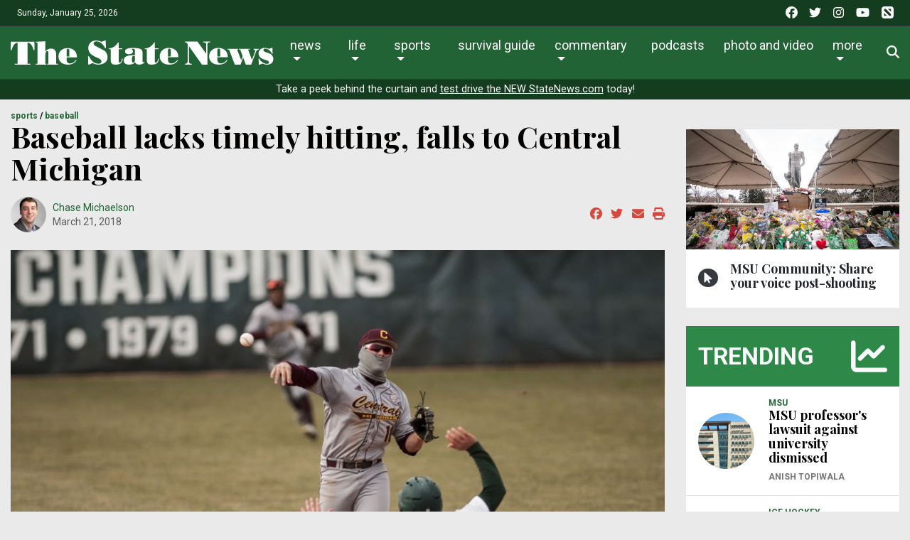

--- FILE ---
content_type: text/html; charset=UTF-8
request_url: https://statenews.com/article/2018/03/baseball-lacks-timely-hitting-falls-to-central-michigan?ct=content_open&cv=cbox_latest
body_size: 22821
content:
<!DOCTYPE html>
<html lang="en-us">
<!--
   _____ _   _                    _
  / ____| \ | |                  | |
 | (___ |  \| |_      _____  _ __| | _____
  \___ \| . ` \ \ /\ / / _ \| '__| |/ / __|
  ____) | |\  |\ V  V / (_) | |  |   <\__ \
 |_____/|_| \_| \_/\_/ \___/|_|  |_|\_\___/

SNworks - Solutions by The State News - http://getsnworks.com
-->
    <head>
        <meta charset="utf-8">
        <meta http-equiv="X-UA-Compatible" content="IE=edge">
        <meta name="viewport" content="width=device-width, initial-scale=1">
        
        

    
            
<!-- CEO:STD-META -->


            	
                                                                
    <title>Baseball lacks timely hitting, falls to Central Michigan  - The State News</title>
<style>#__ceo-debug-message{display: none;}#__ceo-debug-message-open,#__ceo-debug-message-close{font-size: 18px;color: #333;text-decoration: none;position: absolute;top: 0;left: 10px;}#__ceo-debug-message-close{padding-right: 10px;}#__ceo-debug-message #__ceo-debug-message-open{display: none;}#__ceo-debug-message div{display: inline-block;}#__ceo-debug-message.message-collapse{width: 50px;}#__ceo-debug-message.message-collapse div{display: none;}#__ceo-debug-message.message-collapse #__ceo-debug-message-close{display: none;}#__ceo-debug-message.message-collapse #__ceo-debug-message-open{display: inline !important;}.__ceo-poll label{display: block;}ul.__ceo-poll{padding: 0;}.__ceo-poll li{list-style-type: none;margin: 0;margin-bottom: 5px;}.__ceo-poll [name="verify"]{opacity: 0.001;}.__ceo-poll .__ceo-poll-result{max-width: 100%;border-radius: 3px;background: #fff;position: relative;padding: 2px 0;}.__ceo-poll span{z-index: 10;padding-left: 4px;}.__ceo-poll .__ceo-poll-fill{padding: 2px 4px;z-index: 5;top: 0;background: #4b9cd3;color: #fff;border-radius: 3px;position: absolute;overflow: hidden;}.__ceo-flex-container{display: flex;}.__ceo-flex-container .__ceo-flex-col{flex-grow: 1;}.__ceo-table{margin: 10px 0;}.__ceo-table td{border: 1px solid #333;padding: 0 10px;}.text-align-center{text-align: center;}.text-align-right{text-align: right;}.text-align-left{text-align: left;}.__ceo-text-right:empty{margin-bottom: 1em;}article:not(.arx-content) .btn{font-weight: 700;}article:not(.arx-content) .float-left.embedded-media{padding: 0px 15px 15px 0px;}article:not(.arx-content) .align-center{text-align: center;}article:not(.arx-content) .align-right{text-align: right;}article:not(.arx-content) .align-left{text-align: left;}article:not(.arx-content) table{background-color: #f1f1f1;border-radius: 3px;width: 100%;border-collapse: collapse;border-spacing: 0;margin-bottom: 1.5rem;caption-side: bottom;}article:not(.arx-content) table th{text-align: left;padding: 0.5rem;border-bottom: 1px solid #ccc;}article:not(.arx-content) table td{padding: 0.5rem;border-bottom: 1px solid #ccc;}article:not(.arx-content) figure:not(.embedded-media)> figcaption{font-size: 0.8rem;margin-top: 0.5rem;line-height: 1rem;}</style>

    <meta name="description" content="Baseball out-hit Central Michigan University 9-2, but left ten runners on base, as they fell 3-1 to the Chippewas Wednesday afternoon at McLane Baseball Stadium in East Lansing.">

                <meta name="twitter:site" content="@@thesnews">     
        <meta property="og:url" content="https://statenews.com/article/2018/03/baseball-lacks-timely-hitting-falls-to-central-michigan?ct=content_open&amp;cv=cbox_latest">     <meta property="og:type" content="article">
    <meta property="og:site_name" content="The State News">
    <meta property="og:title" content="Baseball lacks timely hitting, falls to Central Michigan  - The State News">     <meta property="og:description" content="Baseball out-hit Central Michigan University 9-2, but left ten runners on base, as they fell 3-1 to the Chippewas Wednesday afternoon at McLane Baseball Stadium in East Lansing.">             <meta name="twitter:card" content="summary_large_image">


    
                                
                    <meta property="og:image" content="https://snworksceo.imgix.net/tsn/40285df4-a626-47a1-b486-f3e431f93d3b.sized-1000x1000.jpg?w=800&amp;dpr=2&amp;ar=16%3A9&amp;fit=crop&amp;crop=faces">          <meta property="og:image:width" content="800">         <meta property="og:image:height" content="600">     
    			<meta name="robots" content="noindex, nofollow, max-image-preview:large">
	
    <script type="application/ld+json">
          {
            "@context": "http://schema.org",
            "@type": "NewsArticle",
            "headline": "Baseball lacks timely hitting, falls to Central Michigan ",
            "url": "https://statenews.com/article/2018/03/baseball-lacks-timely-hitting-falls-to-central-michigan",
                            "thumbnailUrl": "https://snworksceo.imgix.net/tsn/40285df4-a626-47a1-b486-f3e431f93d3b.sized-1000x1000.jpg?w=800",
                "image": "https://snworksceo.imgix.net/tsn/40285df4-a626-47a1-b486-f3e431f93d3b.sized-1000x1000.jpg?w=800",
                        "dateCreated": "2018-03-21T20:42:03-04:00",
                        "articleSection": ["sports","baseball"],
            "creator": ["Chase Michaelson"],
            "author": ["Chase Michaelson"],
            "keywords": ["sports","homepage","baseball"]
          }
    </script>



        <!-- Favicons -->
        <link rel="apple-touch-icon" sizes="57x57" href="https://cdn.thesn.net/9fd31aa8618db07575ab99354d2c6585/dist/img/favicons/apple-touch-icon-57x57.png">
        <link rel="apple-touch-icon" sizes="60x60" href="https://cdn.thesn.net/9fd31aa8618db07575ab99354d2c6585/dist/img/favicons/apple-touch-icon-60x60.png">
        <link rel="apple-touch-icon" sizes="72x72" href="https://cdn.thesn.net/9fd31aa8618db07575ab99354d2c6585/dist/img/favicons/apple-touch-icon-72x72.png">
        <link rel="apple-touch-icon" sizes="76x76" href="https://cdn.thesn.net/9fd31aa8618db07575ab99354d2c6585/dist/img/favicons/apple-touch-icon-76x76.png">
        <link rel="apple-touch-icon" sizes="114x114" href="https://cdn.thesn.net/9fd31aa8618db07575ab99354d2c6585/dist/img/favicons/apple-touch-icon-114x114.png">
        <link rel="apple-touch-icon" sizes="120x120" href="https://cdn.thesn.net/9fd31aa8618db07575ab99354d2c6585/dist/img/favicons/apple-touch-icon-120x120.png">
        <link rel="apple-touch-icon" sizes="144x144" href="https://cdn.thesn.net/9fd31aa8618db07575ab99354d2c6585/dist/img/favicons/apple-touch-icon-144x144.png">
        <link rel="icon" type="image/png" href="https://cdn.thesn.net/9fd31aa8618db07575ab99354d2c6585/dist/img/favicons/favicon-32x32.png" sizes="32x32">
        <link rel="icon" type="image/png" href="https://cdn.thesn.net/9fd31aa8618db07575ab99354d2c6585/dist/img/favicons/favicon-96x96.png" sizes="96x96">
        <link rel="icon" type="image/png" href="https://cdn.thesn.net/9fd31aa8618db07575ab99354d2c6585/dist/img/favicons/favicon.png" sizes="16x16">
        <link rel="manifest" href="https://cdn.thesn.net/9fd31aa8618db07575ab99354d2c6585/dist/img/favicons/manifest.json">
        <link rel="shortcut icon" href="https://cdn.thesn.net/9fd31aa8618db07575ab99354d2c6585/dist/img/favicons/favicon.png">
        <meta name="apple-mobile-web-app-title" content="TheStateNews">
        <meta name="application-name" content="TheStateNews">
        <meta name="msapplication-TileColor" content="#ffffff">
        <meta name="msapplication-TileImage" content="https://cdn.thesn.net/9fd31aa8618db07575ab99354d2c6585/dist/img/favicons/mstile-144x144.png">
        <meta name="msapplication-config" content="https://cdn.thesn.net/9fd31aa8618db07575ab99354d2c6585/dist/img/favicons/browserconfig.xml">
        <meta name="theme-color" content="#ffffff">
        <meta name="msvalidate.01" content="5E287A72C7C8BE913C4F41AC0F5FAF90">

        
                    <link rev="canonical" type="text/html" href="https://statenews.com/article/2018/03/baseball-lacks-timely-hitting-falls-to-central-michigan">
    <link rel="alternate shorter" type="text/html" href="">
        <link href="https://fonts.googleapis.com/css?family=Lora:400,700|Playfair+Display:700|Roboto:300,400,700" rel="stylesheet">
        <link rel="stylesheet" href="https://stackpath.bootstrapcdn.com/bootstrap/4.1.3/css/bootstrap.min.css" integrity="sha384-MCw98/SFnGE8fJT3GXwEOngsV7Zt27NXFoaoApmYm81iuXoPkFOJwJ8ERdknLPMO" crossorigin="anonymous">
        <link rel="stylesheet" media="screen, projection, print" href="https://cdn.thesn.net/9fd31aa8618db07575ab99354d2c6585/dist/css/master.css">
        <link rel="stylesheet" media="print" href="https://cdn.thesn.net/9fd31aa8618db07575ab99354d2c6585/dist/css/print.css">
        <!-- <link href="https://vjs.zencdn.net/7.5.4/video-js.css" rel="stylesheet"> -->

                <script src="https://kit.fontawesome.com/e49e2e3de5.js" crossorigin="anonymous"></script>
        <script src="https://code.jquery.com/jquery-3.3.1.min.js" integrity="sha256-FgpCb/KJQlLNfOu91ta32o/NMZxltwRo8QtmkMRdAu8=" crossorigin="anonymous"></script>
        <script src="https://cdnjs.cloudflare.com/ajax/libs/popper.js/1.12.9/umd/popper.min.js" integrity="sha384-ApNbgh9B+Y1QKtv3Rn7W3mgPxhU9K/ScQsAP7hUibX39j7fakFPskvXusvfa0b4Q" crossorigin="anonymous"></script>
        <script src="https://maxcdn.bootstrapcdn.com/bootstrap/4.0.0/js/bootstrap.min.js" integrity="sha384-JZR6Spejh4U02d8jOt6vLEHfe/JQGiRRSQQxSfFWpi1MquVdAyjUar5+76PVCmYl" crossorigin="anonymous"></script>


        <script src="https://cdn.thesn.net/9fd31aa8618db07575ab99354d2c6585/dist/js/jquery.lazyload.min.js"></script>
        <script src="https://cdn.thesn.net/9fd31aa8618db07575ab99354d2c6585/dist/js/master.min.js"></script>
        <!-- <script src="https://vjs.zencdn.net/7.5.4/video.js"></script> -->
        <!-- Galleria -->
        <script src="https://cdn.thesn.net/9fd31aa8618db07575ab99354d2c6585/dist/galleria/galleria-1.4.2.min.js"></script>

            <script async src="https://securepubads.g.doubleclick.net/tag/js/gpt.js"></script>
    <script>
    window.googletag = window.googletag || {cmd: []};
    googletag.cmd.push(function() {

        var mapping_leaderboard = googletag.sizeMapping().
            addSize([980, 0], [[970, 90], [970, 250], [728, 90]]). // Desktop - super leaderboard
            addSize([730, 0], [728, 90]). // Tablet - leaderboard
            addSize([0, 0], [320, 50]). // Mobile
            build();

        var mapping_flexy_rect = googletag.sizeMapping().
            addSize([980, 0], [[300, 250], [728, 90]]). // Desktop - super leaderboard
            addSize([730, 0], [[300, 250], [728, 90]]). // Tablet - leaderboard
            addSize([0, 0], [[300, 250], [320, 50]]). // Mobile
            build();

        var mapping_leaderboard_sponsor = googletag.sizeMapping().
            addSize([1400, 0], [[970, 90], [728, 90]]). // Desktop - super leaderboard
            addSize([730, 0], [728, 90]). // Tablet - leaderboard
            addSize([0, 0], [320, 50]). // Mobile
            build();

        var mapping_leaderboard_no_billboard = googletag.sizeMapping().
            addSize([980, 0], [728, 90]). // Desktop - super leaderboard
            addSize([730, 0], [728, 90]). // Tablet - leaderboard
            addSize([0, 0], [320, 50]). // Mobile
            build();

        googletag.defineSlot('/285426675/TSN_2020_Rectangle_1', [300, 250], 'div-gpt-ad-1578328083793-0').addService(googletag.pubads());
        googletag.defineSlot('/285426675/TSN_2020_Rectangle_1', [300, 250], 'div-gpt-ad-1578328083793-1').addService(googletag.pubads());
        googletag.defineSlot('/285426675/TSN_2020_Rectangle_1', [300, 250], 'div-gpt-ad-1578328083793-2').addService(googletag.pubads());
        googletag.defineSlot('/285426675/TSN_2020_Rectangle_1', [300, 250], 'div-gpt-ad-1578328083793-3').addService(googletag.pubads());
        googletag.defineSlot('/285426675/TSN_2020_Rectangle_1', [300, 250], 'div-gpt-ad-1578328083793-4').addService(googletag.pubads());
        googletag.defineSlot('/285426675/TSN_2020_Flexy_Rectangle', [[320, 50], [728, 90], [300, 250]], 'div-gpt-ad-1603297221703-0').defineSizeMapping(mapping_flexy_rect).addService(googletag.pubads());
        googletag.defineSlot('/285426675/TSN_2020_Leaderboard', [[970, 250], [728, 90], [970, 90], [320, 50]], 'div-gpt-ad-1578328111754-0').defineSizeMapping(mapping_leaderboard).setTargeting('lbpos', ['ATF']).addService(googletag.pubads());
        googletag.defineSlot('/285426675/TSN_2020_Leaderboard', [[970, 250], [728, 90], [970, 90], [320, 50]], 'div-gpt-ad-1578328111754-1').defineSizeMapping(mapping_leaderboard).setTargeting('lbpos', ['BTF']).addService(googletag.pubads());
        googletag.defineSlot('/285426675/TSN_2020_Sponsored_Leaderboard', [[728, 90], [970, 90], [320, 50]], 'div-gpt-ad-1598029892043-0').defineSizeMapping(mapping_leaderboard_sponsor).addService(googletag.pubads());

        googletag.defineSlot('/285426675/TSN_2020_Halfpage', [[300, 600], [160, 600]], 'div-gpt-ad-1578328144355-0').addService(googletag.pubads());

        
        googletag.defineSlot('/285426675/EmpowerLocalSavingsUnit', [1, 1], 'div-gpt-ad-1755282621687-0').addService(googletag.pubads());
        googletag.defineSlot('/285426675/Empower_Local_2025', [1, 1], 'div-gpt-ad-1755283203143-0').addService(googletag.pubads());

        // legacy
        googletag.defineSlot('/285426675/TSN_Classified_Feature_130x150', [130, 150], 'div-gpt-ad-1578328845718-0').addService(googletag.pubads());
        googletag.defineSlot('/285426675/TSN_AdhesionsBanner_Mobile_320x50', [320, 50], 'div-gpt-ad-1578328921912-0').addService(googletag.pubads());
        googletag.defineSlot('/285426675/TSN_pop-up', [1, 1], 'div-gpt-ad-1578328967893-0').addService(googletag.pubads());

        googletag.defineSlot('/285426675/TSN_2020_Games_Sponsorship', [[728, 90], [980, 90], [320, 50]], 'div-gpt-ad-1587151384719-0').defineSizeMapping(mapping_leaderboard_no_billboard).addService(googletag.pubads());

        googletag.pubads().enableSingleRequest();
        googletag.pubads().collapseEmptyDivs();
        googletag.enableServices();
    });
</script>
        <!-- Flytedesk Digital -->
    <script type="text/javascript"> (function (w, d, s, p) { let f = d.getElementsByTagName(s)[0], j = d.createElement(s); j.id = 'flytedigital'; j.async = true; j.src = 'https://digital.flytedesk.com/js/head.js#' + p; f.parentNode.insertBefore(j, f); })(window, document, 'script', '8b8314ff-5fba-4d8d-a3ca-ac22812f7766'); </script>
    <!-- End Flytedesk Digital -->
    
    </head>
    <body class="article">
        <!-- Google Tag Manager -->
<noscript><iframe src="//www.googletagmanager.com/ns.html?id=GTM-K7VS6K" height="0" width="0" style="display:none;visibility:hidden"></iframe></noscript>
<script>(function(w,d,s,l,i){w[l]=w[l]||[];w[l].push({'gtm.start':
new Date().getTime(),event:'gtm.js'});var f=d.getElementsByTagName(s)[0],
j=d.createElement(s),dl=l!='dataLayer'?'&l='+l:'';j.async=true;j.src=
'//www.googletagmanager.com/gtm.js?id='+i+dl;f.parentNode.insertBefore(j,f);
})(window,document,'script','dataLayer','GTM-K7VS6K');</script>
<!-- End Google Tag Manager -->
    <div class="pre-header p-2 bg-primary dark text-white">
        <div class="container-fluid d-print-none">
            <div class="row align-items-center">
                <div class="col col-md-6 text-left">
                    <p class="p-0 m-0">Sunday, January 25, 2026</p>
                </div>
                <div class="col col-md-6 text-right">
                    <ul class="list-unstyled list-inline mb-0">
                        <li class="list-inline-item pl-md-1"><a href="https://www.facebook.com/thesnews" target="_blank" class="tracks-outbound text-white" data-ga-category="Social" data-ga-action="click" data-ga-label="facebook"><i class="fab fa-facebook"></i></a></li>
                        <li class="list-inline-item pl-md-1"><a href="https://www.twitter.com/thesnews" target="_blank" class="tracks-outbound text-white" data-ga-category="Social" data-ga-action="click" data-ga-label="twitter"><i class="fab fa-twitter"></i></a></li>
                        <li class="list-inline-item pl-md-1"><a href="https://www.instagram.com/statenews" target="_blank" class="tracks-outbound text-white" data-ga-category="Social" data-ga-action="click" data-ga-label="instagram"><i class="fab fa-instagram"></i></a></li>
                        <li class="list-inline-item pl-md-1"><a href="https://www.youtube.com/channel/UCdUOX9veiY1rRTIgnvsTsCQ" target="_blank" class="tracks-outbound text-white" data-ga-category="Social" data-ga-action="click" data-ga-label="youtube"><i class="fab fa-youtube"></i></a></li>
                        <li class="list-inline-item pl-md-1"><a href="https://apple.news/T65toSZdjRcCKR98rt3M8iw?subscribe=1" target="_blank" class="tracks-outbound text-white" data-ga-category="Social" data-ga-action="click" data-ga-label="youtube"><i class="fak fa-apple-news"></i></a></li>
                    </ul>
                </div>
            </div>
        </div>
    </div>


        
<div id="navbarNavMainContainer" class="align-items-center pt-2 bg-primary border-bottom border-top border-dark">
    <div class="container-fluid">
        <div class="row">
            <div class="col-12">
                <nav class="navbar navbar-expand-lg navbar-light mb-2">
                    <a class="navbar-brand mr-auto d-none d-md-inline-block" href="https://statenews.com/">
                        <svg width="370px" height="33.14332239px" viewbox="0 0 614 55" xmlns="http://www.w3.org/2000/svg">
<path d="M217.134 22.247C221.991 24.75 226.168 30.822 226.168 37.886C226.168 50.865 214.403 54.892 203.392 54.892C199.215 54.892 194.893 53.296 191.246 51.321L183.046 54.892H181.15L180.616 36.06H183.047C186.845 45.018 194.284 52.839 204.609 52.839C207.797 52.839 211.897 51.548 211.897 47.753C211.897 43.273 206.963 41.381 203.549 39.857L197.776 37.279C186.766 32.342 181.151 25.737 181.151 17.464C181.149 6.379 189.119 0 199.75 0C204.003 0 208.103 1.294 211.896 3.113L220.098 0H221.843L222.452 17.389H220.399C216.601 9.187 209.618 2.053 200.051 2.053C197.164 2.053 193.6 3.569 193.6 6.987C193.6 11.089 198.608 12.756 201.643 14.352L217.134 22.247Z" fill="#FFFFFF"></path>
<path d="M252.059 4.48102V17.84H260.638V19.666H252.059V46.465C252.059 48.129 251.909 50.331 254.186 50.331C258.055 50.331 259.576 44.104 259.957 41.149H261.629C260.866 51.777 254.717 54.89 244.925 54.89C235.74 54.89 233.46 52.306 233.46 42.436V19.667H228.979V17.841C238.395 17.841 245.836 12.22 250.62 4.48202H252.059V4.48102Z" fill="#FFFFFF"></path>
<path d="M289.947 23.457C289.947 20.047 289.11 18.832 285.614 18.832C284.248 18.832 282.579 18.986 282.579 19.667C282.579 20.651 285.391 21.561 285.391 24.981C285.391 30.216 279.313 31.051 275.29 31.051C271.571 31.051 266.939 29.531 266.939 25.052C266.939 21.715 268.835 16.782 285.843 16.782C289.638 16.782 295.863 17.311 299.509 18.221C304.523 19.364 307.708 21.559 307.708 27.252V47.6C307.708 48.434 308.011 49.422 308.995 49.422C310.441 49.422 311.202 48.361 312.112 47.447V50.106C309.225 53.442 304.522 54.889 300.268 54.889C295.938 54.889 292.522 53.904 290.551 49.652C286.75 53.825 281.21 54.889 275.821 54.889C270.05 54.889 263.974 52.381 263.974 45.627C263.974 40.612 266.631 35.451 277.264 34.012C280.604 33.55 282.805 33.4 286.221 33.4H289.945V23.457H289.947ZM289.947 35.229H287.212C282.505 35.229 283.112 40.616 283.112 44.106C283.112 46.314 282.958 50.411 285.993 50.411C290.173 50.411 289.947 45.631 289.947 42.821V35.229V35.229Z" fill="#FFFFFF"></path>
<path d="M336.406 4.48102V17.84H344.987V19.666H336.406V46.465C336.406 48.129 336.26 50.331 338.533 50.331C342.407 50.331 343.925 44.104 344.304 41.149H345.975C345.215 51.777 339.068 54.89 329.275 54.89C320.087 54.89 317.806 52.306 317.806 42.436V19.667H313.327V17.841C322.743 17.841 330.182 12.22 334.966 4.48202H336.406V4.48102Z" fill="#FFFFFF"></path>
<path d="M367.08 38.188V41.381C367.08 47.449 368.217 52.232 375.28 52.232C380.899 52.232 385.982 48.662 389.174 44.262L390.614 45.247C386.058 51.85 379.681 54.892 371.481 54.892C367.08 54.892 363.131 54.587 359.031 52.839C352.577 50.109 347.948 44.792 347.948 35.833C347.948 23.687 357.969 16.783 369.431 16.783C382.565 16.783 391.678 24.75 391.528 38.187H367.08V38.188ZM373.608 36.363V25.89C373.608 23.235 374.214 18.604 370.192 18.604C366.699 18.604 367.08 23.535 367.08 25.89V36.364H373.608V36.363Z" fill="#FFFFFF"></path>
<path d="M407.122 54.892V52.839H409.016C412.279 52.839 413.267 49.119 413.267 45.63V8.35099C411.824 6.45499 410.613 4.25399 408.258 4.25399H407.122V2.27899H435.969L456.542 30.443V8.12499C456.542 6.00299 454.187 4.32899 451.377 4.32899H449.862V2.27899H465.499V4.32899H463.227C459.273 4.32899 459.352 7.29399 459.352 13.518V54.891H446.6L415.923 12.683V45.63C415.923 49.119 416.683 52.839 420.324 52.839H422.756V54.892H407.122V54.892Z" fill="#FFFFFF"></path>
<path d="M482.433 38.188V41.376C482.433 47.449 483.569 52.23 490.627 52.23C496.249 52.23 501.334 48.666 504.523 44.259L505.968 45.251C501.41 51.853 495.033 54.892 486.833 54.892C482.432 54.892 478.482 54.587 474.383 52.842C467.929 50.105 463.297 44.789 463.297 35.837C463.297 23.687 473.318 16.779 484.783 16.779C497.917 16.779 507.027 24.747 506.879 38.187H482.433V38.188ZM488.956 36.367V25.886C488.956 23.235 489.57 18.607 485.55 18.607C482.054 18.607 482.433 23.531 482.433 25.886V36.367H488.956Z" fill="#FFFFFF"></path>
<path d="M506.043 18.982H531.021V20.807H528.592L538.158 44.791L541.577 35.912L535.96 20.807H532.615V18.982H558.434V20.807H554.18L563.211 44.261L569.819 27.104C571.789 21.943 569.969 20.883 568.685 20.883H567.237V18.982H578.852V20.807C574.454 20.807 573.086 24.669 571.789 28.092L561.537 54.891H548.94L542.713 38.871L536.566 54.891H523.276L509.84 20.807H506.042V18.982H506.043Z" fill="#FFFFFF"></path>
<path d="M580.144 40.998C582.795 47.375 590.772 53.065 597.753 53.065C600.036 53.065 602.994 52.689 602.994 49.802C602.994 46.086 596.924 45.098 590.848 42.895C584.775 40.691 578.705 37.427 578.705 29.077C578.705 21.259 585.532 16.779 592.826 16.779C596.237 16.779 598.668 17.464 603.375 19.058L609.299 16.779H610.968L611.424 29.761H609.676C607.093 23.991 601.024 18.606 594.415 18.606C591.986 18.606 589.936 19.361 589.936 22.17C589.936 24.899 594.492 26.115 596.464 26.801L604.589 29.761C609.828 31.656 613.165 36.286 613.165 42.062C613.165 46.008 611.573 50.031 608.308 52.307C604.966 54.586 600.946 54.891 597.071 54.891C593.885 54.891 590.699 53.295 587.508 52.459L581.284 54.891H579.231L578.705 40.997H580.144V40.998Z" fill="#FFFFFF"></path>
<path d="M16.28 4.92202C7.511 5.68002 4.062 14.685 2.336 22.029H0L0.36 2.87402H55.317L55.696 22.029H53.358C51.636 14.684 48.182 5.67902 39.406 4.92202V52.864H46.236V54.891H9.373V52.864H16.28V4.92202Z" fill="#FFFFFF"></path>
<path d="M80.838 53.114H83.46V54.891H58.618V53.114H62.752V4.68598H58.774V2.87398C66.123 2.87398 73.488 1.97698 80.837 1.76398V25.56C83.692 21.059 88.719 18.347 93.974 18.347C102.899 18.347 106.202 23.9 106.202 31.697V53.115H110.187V54.892H85.507V53.115H88.118V31.347C88.118 29.008 88.505 23.823 85.42 23.823C83.984 23.823 80.838 24.74 80.838 37.195V53.114V53.114Z" fill="#FFFFFF"></path>
<path d="M130.562 38.383V41.542C130.562 47.543 131.693 52.259 138.668 52.259C144.23 52.259 149.251 48.751 152.397 44.384L153.828 45.382C149.317 51.909 143.033 54.892 134.926 54.892C130.562 54.892 126.655 54.598 122.616 52.881C116.236 50.175 111.646 44.911 111.646 36.064C111.646 24.057 121.559 17.218 132.897 17.218C145.879 17.218 154.881 25.113 154.725 38.383H130.562V38.383ZM137.011 36.591V26.221C137.011 23.61 137.626 19.012 133.632 19.012C130.199 19.012 130.563 23.9 130.563 26.221V36.591H137.011Z" fill="#FFFFFF"></path>
</svg>

                    </a>
                    <a class="navbar-brand mx-auto d-block d-md-none" href="https://statenews.com/">
                        <svg width="290px" height="25.97719863px" viewbox="0 0 614 55" xmlns="http://www.w3.org/2000/svg">
<path d="M217.134 22.247C221.991 24.75 226.168 30.822 226.168 37.886C226.168 50.865 214.403 54.892 203.392 54.892C199.215 54.892 194.893 53.296 191.246 51.321L183.046 54.892H181.15L180.616 36.06H183.047C186.845 45.018 194.284 52.839 204.609 52.839C207.797 52.839 211.897 51.548 211.897 47.753C211.897 43.273 206.963 41.381 203.549 39.857L197.776 37.279C186.766 32.342 181.151 25.737 181.151 17.464C181.149 6.379 189.119 0 199.75 0C204.003 0 208.103 1.294 211.896 3.113L220.098 0H221.843L222.452 17.389H220.399C216.601 9.187 209.618 2.053 200.051 2.053C197.164 2.053 193.6 3.569 193.6 6.987C193.6 11.089 198.608 12.756 201.643 14.352L217.134 22.247Z" fill="#FFFFFF"></path>
<path d="M252.059 4.48102V17.84H260.638V19.666H252.059V46.465C252.059 48.129 251.909 50.331 254.186 50.331C258.055 50.331 259.576 44.104 259.957 41.149H261.629C260.866 51.777 254.717 54.89 244.925 54.89C235.74 54.89 233.46 52.306 233.46 42.436V19.667H228.979V17.841C238.395 17.841 245.836 12.22 250.62 4.48202H252.059V4.48102Z" fill="#FFFFFF"></path>
<path d="M289.947 23.457C289.947 20.047 289.11 18.832 285.614 18.832C284.248 18.832 282.579 18.986 282.579 19.667C282.579 20.651 285.391 21.561 285.391 24.981C285.391 30.216 279.313 31.051 275.29 31.051C271.571 31.051 266.939 29.531 266.939 25.052C266.939 21.715 268.835 16.782 285.843 16.782C289.638 16.782 295.863 17.311 299.509 18.221C304.523 19.364 307.708 21.559 307.708 27.252V47.6C307.708 48.434 308.011 49.422 308.995 49.422C310.441 49.422 311.202 48.361 312.112 47.447V50.106C309.225 53.442 304.522 54.889 300.268 54.889C295.938 54.889 292.522 53.904 290.551 49.652C286.75 53.825 281.21 54.889 275.821 54.889C270.05 54.889 263.974 52.381 263.974 45.627C263.974 40.612 266.631 35.451 277.264 34.012C280.604 33.55 282.805 33.4 286.221 33.4H289.945V23.457H289.947ZM289.947 35.229H287.212C282.505 35.229 283.112 40.616 283.112 44.106C283.112 46.314 282.958 50.411 285.993 50.411C290.173 50.411 289.947 45.631 289.947 42.821V35.229V35.229Z" fill="#FFFFFF"></path>
<path d="M336.406 4.48102V17.84H344.987V19.666H336.406V46.465C336.406 48.129 336.26 50.331 338.533 50.331C342.407 50.331 343.925 44.104 344.304 41.149H345.975C345.215 51.777 339.068 54.89 329.275 54.89C320.087 54.89 317.806 52.306 317.806 42.436V19.667H313.327V17.841C322.743 17.841 330.182 12.22 334.966 4.48202H336.406V4.48102Z" fill="#FFFFFF"></path>
<path d="M367.08 38.188V41.381C367.08 47.449 368.217 52.232 375.28 52.232C380.899 52.232 385.982 48.662 389.174 44.262L390.614 45.247C386.058 51.85 379.681 54.892 371.481 54.892C367.08 54.892 363.131 54.587 359.031 52.839C352.577 50.109 347.948 44.792 347.948 35.833C347.948 23.687 357.969 16.783 369.431 16.783C382.565 16.783 391.678 24.75 391.528 38.187H367.08V38.188ZM373.608 36.363V25.89C373.608 23.235 374.214 18.604 370.192 18.604C366.699 18.604 367.08 23.535 367.08 25.89V36.364H373.608V36.363Z" fill="#FFFFFF"></path>
<path d="M407.122 54.892V52.839H409.016C412.279 52.839 413.267 49.119 413.267 45.63V8.35099C411.824 6.45499 410.613 4.25399 408.258 4.25399H407.122V2.27899H435.969L456.542 30.443V8.12499C456.542 6.00299 454.187 4.32899 451.377 4.32899H449.862V2.27899H465.499V4.32899H463.227C459.273 4.32899 459.352 7.29399 459.352 13.518V54.891H446.6L415.923 12.683V45.63C415.923 49.119 416.683 52.839 420.324 52.839H422.756V54.892H407.122V54.892Z" fill="#FFFFFF"></path>
<path d="M482.433 38.188V41.376C482.433 47.449 483.569 52.23 490.627 52.23C496.249 52.23 501.334 48.666 504.523 44.259L505.968 45.251C501.41 51.853 495.033 54.892 486.833 54.892C482.432 54.892 478.482 54.587 474.383 52.842C467.929 50.105 463.297 44.789 463.297 35.837C463.297 23.687 473.318 16.779 484.783 16.779C497.917 16.779 507.027 24.747 506.879 38.187H482.433V38.188ZM488.956 36.367V25.886C488.956 23.235 489.57 18.607 485.55 18.607C482.054 18.607 482.433 23.531 482.433 25.886V36.367H488.956Z" fill="#FFFFFF"></path>
<path d="M506.043 18.982H531.021V20.807H528.592L538.158 44.791L541.577 35.912L535.96 20.807H532.615V18.982H558.434V20.807H554.18L563.211 44.261L569.819 27.104C571.789 21.943 569.969 20.883 568.685 20.883H567.237V18.982H578.852V20.807C574.454 20.807 573.086 24.669 571.789 28.092L561.537 54.891H548.94L542.713 38.871L536.566 54.891H523.276L509.84 20.807H506.042V18.982H506.043Z" fill="#FFFFFF"></path>
<path d="M580.144 40.998C582.795 47.375 590.772 53.065 597.753 53.065C600.036 53.065 602.994 52.689 602.994 49.802C602.994 46.086 596.924 45.098 590.848 42.895C584.775 40.691 578.705 37.427 578.705 29.077C578.705 21.259 585.532 16.779 592.826 16.779C596.237 16.779 598.668 17.464 603.375 19.058L609.299 16.779H610.968L611.424 29.761H609.676C607.093 23.991 601.024 18.606 594.415 18.606C591.986 18.606 589.936 19.361 589.936 22.17C589.936 24.899 594.492 26.115 596.464 26.801L604.589 29.761C609.828 31.656 613.165 36.286 613.165 42.062C613.165 46.008 611.573 50.031 608.308 52.307C604.966 54.586 600.946 54.891 597.071 54.891C593.885 54.891 590.699 53.295 587.508 52.459L581.284 54.891H579.231L578.705 40.997H580.144V40.998Z" fill="#FFFFFF"></path>
<path d="M16.28 4.92202C7.511 5.68002 4.062 14.685 2.336 22.029H0L0.36 2.87402H55.317L55.696 22.029H53.358C51.636 14.684 48.182 5.67902 39.406 4.92202V52.864H46.236V54.891H9.373V52.864H16.28V4.92202Z" fill="#FFFFFF"></path>
<path d="M80.838 53.114H83.46V54.891H58.618V53.114H62.752V4.68598H58.774V2.87398C66.123 2.87398 73.488 1.97698 80.837 1.76398V25.56C83.692 21.059 88.719 18.347 93.974 18.347C102.899 18.347 106.202 23.9 106.202 31.697V53.115H110.187V54.892H85.507V53.115H88.118V31.347C88.118 29.008 88.505 23.823 85.42 23.823C83.984 23.823 80.838 24.74 80.838 37.195V53.114V53.114Z" fill="#FFFFFF"></path>
<path d="M130.562 38.383V41.542C130.562 47.543 131.693 52.259 138.668 52.259C144.23 52.259 149.251 48.751 152.397 44.384L153.828 45.382C149.317 51.909 143.033 54.892 134.926 54.892C130.562 54.892 126.655 54.598 122.616 52.881C116.236 50.175 111.646 44.911 111.646 36.064C111.646 24.057 121.559 17.218 132.897 17.218C145.879 17.218 154.881 25.113 154.725 38.383H130.562V38.383ZM137.011 36.591V26.221C137.011 23.61 137.626 19.012 133.632 19.012C130.199 19.012 130.563 23.9 130.563 26.221V36.591H137.011Z" fill="#FFFFFF"></path>
</svg>

                    </a>
                    <div class="w-100" id="navbarNavMain">
                        <ul class="navbar-nav d-flex w-100 justify-content-center justify-content-md-end">
                            <li class="flex-fill d-none d-md-inline-block">&nbsp;</li>
                            <li class="nav-item active sr-only">
                                <a class="nav-link" href="#">Home</a>
                            </li>
                                                                                                <li class="nav-item">
                                        <a class="nav-link dropdown-toggle has-menu sends-events" data-ga-category="Navigation" data-ga-action="open" data-ga-label="News" href="https://statenews.com/section/news">News</a>
                                        <ul class="menu" style="display: none;">
                                                                                            <li><a class="d-inline-block py-2" href="https://statenews.com/section/news/michigan">Michigan</a></li>
                                                                                            <li><a class="d-inline-block py-2" href="https://statenews.com/section/news/msu">MSU</a></li>
                                                                                            <li><a class="d-inline-block py-2" href="https://statenews.com/section/news/business">Business</a></li>
                                                                                            <li><a class="d-inline-block py-2" href="https://statenews.com/section/news/environment">Environment</a></li>
                                                                                        <li><div class="spacer"></div></li>
                                            <li><a class="d-inline-block py-2" href="https://statenews.com/section/news">All News</a></li>
                                        </ul>
                                    </li>
                                                                                                                                <li class="nav-item">
                                        <a class="nav-link dropdown-toggle has-menu sends-events" data-ga-category="Navigation" data-ga-action="open" data-ga-label="Life" href="https://statenews.com/section/life">Life</a>
                                        <ul class="menu" style="display: none;">
                                                                                            <li><a class="d-inline-block py-2" href="https://statenews.com/section/life/community">Community</a></li>
                                                                                            <li><a class="d-inline-block py-2" href="https://statenews.com/section/life/students">Students</a></li>
                                                                                            <li><a class="d-inline-block py-2" href="https://statenews.com/section/life/events-entertainment">Events &amp; Entertainment</a></li>
                                                                                            <li><a class="d-inline-block py-2" href="https://statenews.com/section/life/social-justice">Social Justice</a></li>
                                                                                            <li><a class="d-inline-block py-2" href="https://statenews.com/section/life/health">Health</a></li>
                                                                                        <li><div class="spacer"></div></li>
                                            <li><a class="d-inline-block py-2" href="https://statenews.com/section/life">All Life</a></li>
                                        </ul>
                                    </li>
                                                                                                                                <li class="nav-item">
                                        <a class="nav-link dropdown-toggle has-menu sends-events" data-ga-category="Navigation" data-ga-action="open" data-ga-label="Sports" href="https://statenews.com/section/sports">Sports</a>
                                        <ul class="menu" style="display: none;">
                                                                                            <li><a class="d-inline-block py-2" href="https://statenews.com/section/sports/football">Football</a></li>
                                                                                            <li><a class="d-inline-block py-2" href="https://statenews.com/section/sports/basketball/mens">Men’s Basketball</a></li>
                                                                                            <li><a class="d-inline-block py-2" href="https://statenews.com/section/sports/basketball/womens">Women’s Basketball</a></li>
                                                                                            <li><a class="d-inline-block py-2" href="https://statenews.com/section/sports/volleyball">Volleyball</a></li>
                                                                                            <li><a class="d-inline-block py-2" href="https://statenews.com/section/sports/ice-hockey">Ice Hockey</a></li>
                                                                                            <li><a class="d-inline-block py-2" href="https://statenews.com/section/sports/soccer/mens">Men’s Soccer</a></li>
                                                                                            <li><a class="d-inline-block py-2" href="https://statenews.com/section/sports/soccer/womens">Women’s Soccer</a></li>
                                                                                            <li><a class="d-inline-block py-2" href="https://statenews.com/section/sports/baseball">Baseball</a></li>
                                                                                            <li><a class="d-inline-block py-2" href="https://statenews.com/section/sports/softball">Softball</a></li>
                                                                                        <li><div class="spacer"></div></li>
                                            <li><a class="d-inline-block py-2" href="https://statenews.com/section/sports">All Sports</a></li>
                                        </ul>
                                    </li>
                                                                                                                                <li class="nav-item">
                                        <a class="nav-link" href="https://statenews.com/page/survival-guide">Survival&nbsp;Guide</a>
                                    </li>
                                                                                                                                <li class="nav-item">
                                        <a class="nav-link dropdown-toggle has-menu sends-events" data-ga-category="Navigation" data-ga-action="open" data-ga-label="Commentary" href="https://statenews.com/section/commentary">Commentary</a>
                                        <ul class="menu" style="display: none;">
                                                                                            <li><a class="d-inline-block py-2" href="https://statenews.com/section/letters-to-the-editor">Letters to the Editor</a></li>
                                                                                            <li><a class="d-inline-block py-2" href="https://statenews.com/section/guest-commentary">Guest Commentary</a></li>
                                                                                            <li><a class="d-inline-block py-2" href="https://statenews.com/page/letters-to-the-editor-submissions">Letters Submissions</a></li>
                                                                                            <li><a class="d-inline-block py-2" href="https://statenews.com/page/guest-commentary-submissions">Commentary Submissions</a></li>
                                                                                        <li><div class="spacer"></div></li>
                                            <li><a class="d-inline-block py-2" href="https://statenews.com/section/commentary">All Commentary</a></li>
                                        </ul>
                                    </li>
                                                                                                                                <li class="nav-item">
                                        <a class="nav-link" href="https://statenews.com/section/podcasts">Podcasts</a>
                                    </li>
                                                                                                                                <li class="nav-item">
                                        <a class="nav-link" href="https://statenews.com/multimedia">Photo&nbsp;and&nbsp;Video</a>
                                    </li>
                                                                                                                                <li class="nav-item">
                                        <a class="nav-link dropdown-toggle has-menu sends-events" data-ga-category="Navigation" data-ga-action="open" data-ga-label="More" href="https://statenews.com/#">More</a>
                                        <ul class="menu" style="display: none;">
                                                                                            <li><a class="d-inline-block py-2" href="https://statenews.com/page/contact">Contact</a></li>
                                                                                            <li><a class="d-inline-block py-2" href="https://statenews.com/classifieds">classifieds</a></li>
                                                                                            <li><a class="d-inline-block py-2" href="https://statenews.com/page/religious">Religious Directory</a></li>
                                                                                            <li><a class="d-inline-block py-2" href="https://statenews.com/obituaries">Obituaries</a></li>
                                                                                        <li><div class="spacer"></div></li>
                                            <li><a class="d-inline-block py-2" href="https://statenews.com/#">All More</a></li>
                                        </ul>
                                    </li>
                                                                                                                    <li class="nav-item">
                                <a class="nav-link btn btn-donate" href="https://app.donorview.com/ZKmR9" target="_blank">Donate</a>
                            </li>
                            <li class="nav-item dropdown" style="display:none">
                                <a class="nav-link dropdown-toggle" href="#" id="navbarDropdownMenuLink" role="button" data-toggle="dropdown" aria-haspopup="true" aria-expanded="false">
                                    More
                                </a>
                                <div class="dropdown-menu" aria-labelledby="navbarDropdownMenuLink">
                                </div>
                            </li>
                            <li class="nav-item boundary align-self-center">
                                <a href="https://statenews.com/search?a=1" class="search-link"><i class="fas fa-search"></i></a>
                                <form id="nav-search-form" method="get" action="https://statenews.com/search" style="display: none;">
                                    <div class="input-group">
                                        <input type="hidden" name="a" value="1">
                                        <input type="hidden" name="o" value="date">
                                        <input type="text" name="s" class="form-control" placeholder="Search The State News">
                                        <div class="input-group-append">
                                            <input type="submit" value="Search" class="btn btn-primary bg-primary">
                                        </div>
                                    </div>
                                </form>
                            </li>
                        </ul>
                    </div>
                </nav>
            </div>
        </div>
    </div>
</div>
        <div class="bg-primary dark py-1">
            <div class="container-fluid">
                <div class="row">
                    <div class="col-12 text-center text-white" style="font-size:0.85rem;">
                        Take a peek behind the curtain and <a href="https://new.statenews.com?setver=1" class="text-white" style="text-decoration:underline;">test drive the NEW StateNews.com</a> today!
                    </div>
                </div>
            </div>
        </div>

        <div class="container">
            <div class="row ad-row">
                <div class="col-12">
                                            <!-- START gryphon/ads/leaderboard-top.tpl -->
    <div class="ad leaderboard">
                    <!-- /285426675/TSN_2020_Leaderboard -->
            <div id="div-gpt-ad-1578328111754-0">
              <script>
                googletag.cmd.push(function() { googletag.display('div-gpt-ad-1578328111754-0'); });
              </script>
            </div>
            </div>
<!-- END gryphon/ads/leaderboard-top.tpl -->
                                    </div>
            </div>
        </div>

                <!-- START gryphon/article/main.tpl -->





    


<div class="container-fluid">
    <div class="row">
        <div class="col">
            <article class="full-article">
                
                <div class="kicker"><span class="kicker"><a href="https://statenews.com/section/sports">SPORTS</a>
                            /
                <a href="https://statenews.com/section/sports/baseball">BASEBALL</a></span></div>

                <h1>Baseball lacks timely hitting, falls to Central Michigan </h1>
                
                                    <div class="d-flex flex-row mt-3 mb-0 mb-md-4 align-items-center">
                        <div class="author-name d-flex align-items-center">
                                    
    
                                                                                    <div>
                    <img src="https://snworksceo.imgix.net/tsn/e134c95e-cd21-4140-96e7-2780375cc67d.sized-1000x1000.jpg?w=50&amp;h=50&amp;auto=format&amp;mask=ellipse&amp;fit=facearea&amp;facepad=2.5" class="author-image pr-2">
                </div>
                                    
            <div class="d-flex flex-column">
                <div class="d-flex flex-row flex-wrap">
                    <a href="https://statenews.com/staff/chase_michaelson">Chase Michaelson</a>
                                                        </div>
                            <span>
                    March 21, 2018
                </span>
            
            </div>

    
                        </div>
                        <div class="text-right d-print-none flex-grow-1">
                            <ul class="social-links list-unsyled list-inline mb-0">
                                <li class="list-inline-item"><a href="http://www.facebook.com/sharer.php?u=https://statenews.com/article/2018/03/baseball-lacks-timely-hitting-falls-to-central-michigan" target="_blank" class="sends-events" data-ga-category="Share" data-ga-action="click" data-ga-label="facebook" data-ga-value="CURL"><i class="fab fa-facebook"></i></a></li>
                                <li class="list-inline-item"><a href="http://twitter.com/intent/tweet?url=https://statenews.com/article/2018/03/baseball-lacks-timely-hitting-falls-to-central-michigan&amp;text=Baseball lacks timely hitting, falls to Central Michigan " target="_blank" class="sends-events" data-ga-category="Share" data-ga-action="click" data-ga-label="twitter" data-ga-value="CURL"><i class="fab fa-twitter"></i></a></li>
                                                                <li class="list-inline-item"><a href="mailto:?subject=Baseball%20lacks%20timely%20hitting%2C%20falls%20to%20Central%20Michigan%20%20|%20The%20CState%20News&amp;message=Check%20out%20this%20article%20from%20The%20State%20News%3A%20https%3A%2F%2Fstatenews.com%2Farticle%2F2018%2F03%2Fbaseball-lacks-timely-hitting-falls-to-central-michigan" class="sends-events" data-ga-category="Share" data-ga-action="click" data-ga-label="email" data-ga-value="CURL"><i class="fa fa-envelope"></i></a></li>
                                <li class="list-inline-item"><a href="#" onclick="window.print()" class="sends-events" data-ga-category="Share" data-ga-action="click" data-ga-label="facebook" data-ga-value="CURL"><i class="fas fa-print"></i></a></li>
                            </ul>
                        </div>
                    </div>
                
                                    <figure class="dom-art-container my-4">
                                                    <img src="https://snworksceo.imgix.net/tsn/40285df4-a626-47a1-b486-f3e431f93d3b.sized-1000x1000.jpg" alt="&lt;p&gt;Senior&#x20;first&#x20;baseman&#x20;Zack&#x20;McGuire&#x20;&#x28;55&#x29;&#x20;slides&#x20;into&#x20;second&#x20;base&#x20;as&#x20;Central&#x20;Michigan&#x20;second&#x20;baseman&#x20;Jason&#x20;Sullivan&#x20;&#x28;10&#x29;&#x20;throws&#x20;over&#x20;him&#x20;during&#x20;the&#x20;game&#x20;against&#x20;Central&#x20;Michigan&#x20;on&#x20;March&#x20;21,&#x20;2018&#x20;at&#x20;McLane&#x20;Baseball&#x20;Stadium.&#x20;The&#x20;Spartans&#x20;fell&#x20;to&#x20;the&#x20;Chippewas,&#x20;3-1.&#x20;&#x28;C.J.&#x20;Weiss&#x20;&#x7C;&#x20;The&#x20;State&#x20;News&#x29;&lt;&#x2F;p&gt;" class="w-100">
                                                                            <figcaption class="photo-caption bg-light mt-0 p-2 border">
                                <p>Senior first baseman Zack McGuire (55) slides into second base as Central Michigan second baseman Jason Sullivan (10) throws over him during the game against Central Michigan on March 21, 2018 at McLane Baseball Stadium. The Spartans fell to the Chippewas, 3-1. (C.J. Weiss | The State News)</p>                                                            </figcaption>
                                            </figure>
                                <div class="arx-content article-content mb-4">
                                            <p>Baseball out-hit Central Michigan University 9-2, but left ten runners on base, as they fell 3-1 to the Chippewas Wednesday afternoon at McLane Baseball Stadium in East Lansing. This is the Spartans’ third loss in four games, and it drops them to 6-13 on the season.</p>
<p>Senior Andrew Gonzalez got the ball for the Spartans at the start of the game and did not allow a hit in 5 innings, but he did walk 7 batters and eventually surrendered a run in his final frame. The loss went to Jesse Heikkinen, a freshman right-hander from nearby Holt, who allowed 2 runs in his only inning.</p>

                                        </div>
                <div class="mt-3 mb-5">
                    <!-- START gryphon/ads/leaderboard-top.tpl -->
    <div class="ad leaderboard">
                    <!-- /285426675/TSN_2020_Sponsored_Leaderboard -->
            <div id="div-gpt-ad-1598029892043-0">
            <script>
                googletag.cmd.push(function() { googletag.display('div-gpt-ad-1598029892043-0'); });
            </script>
            </div>
            </div>
<!-- END gryphon/ads/leaderboard-top.tpl -->
                </div>
                <div class="article-content">

                        <p>“We pitched it well enough, although we walked ten guys and hit one,” head coach Jake Boss Jr. said. “If you’re not gonna hit, it’s probably not fair, but I have to ask those guys to be a little bit more clean on the mound. All the way around, we need to better- on the pitching side, offensively, defensively, the whole deal.”</p>
<p>An odd play occurred in the third inning. Second baseman Kory Young bunted designated hitter Chad Roskelly to second, but he saw third base was uncovered and took off. The Chippewas recovered and threw Roskelly out on a close play which caused a considerable amount of argument afterwards, both from Roskelly and Boss.</p>
<p>“He saw an opportunity. I’d have to see a replay; I thought he was safe,” Boss said postgame. “But the umpire didn’t call him safe. It’s just an unfortunate thing, but I appreciate him trying to make a play. I’d rather have guys being aggressive and trying to make something happen than sitting back and letting the game dictates things.”</p>
<figure class="embedded-media embedded-gallery">
    <iframe src="https://statenews.com/b/embed/97a89b4f-2cbc-4423-bd71-2203a3668663" width="100%" height="500px" frameBorder=0></iframe>
    </figure>
<p>The Spartans did take the lead in the bottom of the fourth inning with some small ball. Center fielder Justin Antoncic laid down a bunt single with one out. After senior first baseman Zack McGuire singled to center, shortstop Ryan King sacrificed himself, bunting Antoncic home to draw the first blood of the game.</p>
<p>Gonzalez walked three in the fifth inning, including a run-scoring wild pitch on ball four to CMU catcher Ethan Kratt, which allowed the Chippewas to even the score. After the game, Boss was moderately pleased with Gonzalez’ start.</p>

                        <div class="my-4">
                            <!-- START gryphon/ads/rectangle-4.tpl -->
    <div class="ad">
                  <!-- /285426675/Empower_Local_2025 -->
          <div id="div-gpt-ad-1755283203143-0">
            <script>
              googletag.cmd.push(function() { googletag.display('div-gpt-ad-1755283203143-0'); });
            </script>
          </div>
            </div>
<!-- END gryphon/ads/rectangle-4.tpl -->
                        </div>

                                                                            <p>“He’s struggled with command. On the positive side, he walked his share of guys, but got out of it most of the time,” Boss Jr. said. “It was good to see him throw zeroes up there. At the same time, they’re scuffling a bit offensively. That’s gonna come back and haunt you at some point when you play against teams that are very, very offensive. He got away with it today. On a different day, against a different opponent, he might not.”&nbsp;</p>
<p>The game turned in the top of the seventh inning, when Heikkinen hit one Chippewa and walked another to begin the inning. Jake Lowery, a redshirt senior right-hander, came in and got two outs to bring the Spartans to the verge of getting out of the inning unscathed.&nbsp;</p>
<p>However, Kratt sawed off a pitch to right field and plated two Chippewas, which would prove to be the final players to score on the day.</p>
<p>The Spartans will next play University of Michigan at 4 p.m. on Friday in Ann Arbor.</p>
                        <div class="my-4">
                            <!-- START gryphon/ads/rectangle-4.tpl -->
    <div class="ad">
                    <!-- /285426675/TSN_2020_Rectangle_1 -->
            <!-- /285426675/TSN_2020_Flexy_Rectangle -->
            <div id="div-gpt-ad-1603297221703-0">
            <script>
                googletag.cmd.push(function() { googletag.display('div-gpt-ad-1603297221703-0'); });
            </script>
            </div>
            </div>
<!-- END gryphon/ads/rectangle-4.tpl -->
                        </div>
                        
                        

                                                    <div class="my-4 py-2 d-print-none">
                                <div class="row d-flex flex-row bg-white pt-3 pr-3 pl-3 pb-0">
                                    <h3 class="mb-0">READ MORE</h3>
                                </div>
                                <div class="row d-block d-md-flex flex-row bg-white pt-3 pb-3">
                                                                            <div class="col-12 col-md-4 d-block d-md-flex flex-column mt-2 mt-md-0 pl-3 pr-3 pr-md-0">
                                                    
    
    
                        
        
                
    <article class="art-above bg-white d-flex flex-column flex-fill border">
        
            
                        <div class="p-3 d-flex flex-column flex-fill">
                                   <span class="d-none d-md-inline"><span class="kicker"><a href="https://statenews.com/section/sports">SPORTS</a></span></span>
                
                <div class="d-flex align-items-center">
                                        <h3 class="headline "><a href="https://statenews.com/article/2026/01/spartan-gymnastics-fall-to-ucla-at-breslin-center?ct=content_open&amp;cv=cbox_featured">MSU gymnastics fall to UCLA at Breslin Center</a></h3>
                </div>


                    <span class="byline mb-0 mt-auto">
                                                        
    
                            
            <div class="d-flex flex-column">
                <div class="d-flex flex-row flex-wrap">
                    <a href="https://statenews.com/staff/tanya-arora">Tanya Arora</a>
                                                        </div>
            
            </div>

    
                                                                        </span>

                            </div>


        
    </article>

                                        </div>
                                                                            <div class="col-12 col-md-4 d-block d-md-flex flex-column mt-2 mt-md-0 pl-3 pr-3 pr-md-0">
                                                    
    
    
                        
        
                
    <article class="art-above bg-white d-flex flex-column flex-fill border">
        
            
                        <div class="p-3 d-flex flex-column flex-fill">
                                   <span class="d-none d-md-inline"><span class="kicker"><a href="https://statenews.com/section/sports/ice-hockey">ICE HOCKEY</a></span></span>
                
                <div class="d-flex align-items-center">
                                        <h3 class="headline "><a href="https://statenews.com/article/2026/01/no-2-msu-hockey-minnesota-697587d801688?ct=content_open&amp;cv=cbox_featured">No. 2 MSU hockey sweeps opponent for second-straight week, defeats Minnesota</a></h3>
                </div>


                    <span class="byline mb-0 mt-auto">
                                                        
    
                            
            <div class="d-flex flex-column">
                <div class="d-flex flex-row flex-wrap">
                    <a href="https://statenews.com/staff/audrey-dayton">Audrey Dayton</a>
                                                        </div>
            
            </div>

    
                                                                        </span>

                            </div>


        
    </article>

                                        </div>
                                                                            <div class="col-12 col-md-4 d-block d-md-flex flex-column mt-2 mt-md-0 pl-3 pr-3 pr-md-3">
                                                    
    
    
                        
        
                
    <article class="art-above bg-white d-flex flex-column flex-fill border">
        
            
                        <div class="p-3 d-flex flex-column flex-fill">
                                   <span class="d-none d-md-inline"><span class="kicker"><a href="https://statenews.com/section/sports/basketball/mens">MEN&#039;S BASKETBALL</a></span></span>
                
                <div class="d-flex align-items-center">
                                        <h3 class="headline "><a href="https://statenews.com/article/2026/01/spartans-smother-maryland-in-dominant-91-48-win?ct=content_open&amp;cv=cbox_featured">Spartans smother Maryland in dominant 91-48 win</a></h3>
                </div>


                    <span class="byline mb-0 mt-auto">
                                                        
    
                            
            <div class="d-flex flex-column">
                <div class="d-flex flex-row flex-wrap">
                    <a href="https://statenews.com/staff/lucas-gentilia">Lucas Gentilia</a>
                                                        </div>
            
            </div>

    
                                                                        </span>

                            </div>


        
    </article>

                                        </div>
                                                                    </div>
                            </div>
                        
                        

                        <div class="my-4 py-2 d-print-none">
                            <div class="row bg-white pt-3 pb-3 px-3">
                                <div class="col-12 col-md-8">
                                    <p class="mb-4 mb-md-0 ">
                                        <strong class="d-block">Support student media!</strong>
                                        Please consider donating to The State News and help fund the future of journalism.
                                    </p>
                                </div>
                                <div class="col-12 col-md-4">
                                    <a href="https://app.donorview.com/ZKmR9" class="mt-md-4 btn btn-primary btn-lg btn-block">Donate</a>
                                </div>
                            </div>
                        </div>
                        
                                                    <p class="d-none d-md-block">
                                
<script type="text/javascript">
    function myAdDoneFunction(spotx_ad_found) { if(spotx_ad_found) {} else {}};

    function mobileAndTabletcheck() {
        var check = false;
        (function(a){if(/(android|bb\d+|meego).+mobile|avantgo|bada\/|blackberry|blazer|compal|elaine|fennec|hiptop|iemobile|ip(hone|od)|iris|kindle|lge |maemo|midp|mmp|mobile.+firefox|netfront|opera m(ob|in)i|palm( os)?|phone|p(ixi|re)\/|plucker|pocket|psp|series(4|6)0|symbian|treo|up\.(browser|link)|vodafone|wap|windows ce|xda|xiino|android|ipad|playbook|silk/i.test(a)||/1207|6310|6590|3gso|4thp|50[1 6]i|770s|802s|a wa|abac|ac(er|oo|s\ )|ai(ko|rn)|al(av|ca|co)|amoi|an(ex|ny|yw)|aptu|ar(ch|go)|as(te|us)|attw|au(di|\ m|r |s )|avan|be(ck|ll|nq)|bi(lb|rd)|bl(ac|az)|br(e|v)w|bumb|bw\ (n|u)|c55\/|capi|ccwa|cdm\ |cell|chtm|cldc|cmd\ |co(mp|nd)|craw|da(it|ll|ng)|dbte|dc\ s|devi|dica|dmob|do(c|p)o|ds(12|\ d)|el(49|ai)|em(l2|ul)|er(ic|k0)|esl8|ez([4 7]0|os|wa|ze)|fetc|fly(\ |_)|g1 u|g560|gene|gf\ 5|g\ mo|go(\.w|od)|gr(ad|un)|haie|hcit|hd\ (m|p|t)|hei\ |hi(pt|ta)|hp( i|ip)|hs\ c|ht(c(\ | |_|a|g|p|s|t)|tp)|hu(aw|tc)|i\ (20|go|ma)|i230|iac( |\ |\/)|ibro|idea|ig01|ikom|im1k|inno|ipaq|iris|ja(t|v)a|jbro|jemu|jigs|kddi|keji|kgt( |\/)|klon|kpt |kwc\ |kyo(c|k)|le(no|xi)|lg( g|\/(k|l|u)|50|54|\ [a w])|libw|lynx|m1\ w|m3ga|m50\/|ma(te|ui|xo)|mc(01|21|ca)|m\ cr|me(rc|ri)|mi(o8|oa|ts)|mmef|mo(01|02|bi|de|do|t(\ | |o|v)|zz)|mt(50|p1|v )|mwbp|mywa|n10[0 2]|n20[2 3]|n30(0|2)|n50(0|2|5)|n7(0(0|1)|10)|ne((c|m)\ |on|tf|wf|wg|wt)|nok(6|i)|nzph|o2im|op(ti|wv)|oran|owg1|p800|pan(a|d|t)|pdxg|pg(13|\ ([1 8]|c))|phil|pire|pl(ay|uc)|pn\ 2|po(ck|rt|se)|prox|psio|pt\ g|qa\ a|qc(07|12|21|32|60|\ [2 7]|i\ )|qtek|r380|r600|raks|rim9|ro(ve|zo)|s55\/|sa(ge|ma|mm|ms|ny|va)|sc(01|h\ |oo|p\ )|sdk\/|se(c(\ |0|1)|47|mc|nd|ri)|sgh\ |shar|sie(\ |m)|sk\ 0|sl(45|id)|sm(al|ar|b3|it|t5)|so(ft|ny)|sp(01|h\ |v\ |v )|sy(01|mb)|t2(18|50)|t6(00|10|18)|ta(gt|lk)|tcl\ |tdg\ |tel(i|m)|tim\ |t\ mo|to(pl|sh)|ts(70|m\ |m3|m5)|tx\ 9|up(\.b|g1|si)|utst|v400|v750|veri|vi(rg|te)|vk(40|5[0 3]|\ v)|vm40|voda|vulc|vx(52|53|60|61|70|80|81|83|85|98)|w3c(\ | )|webc|whit|wi(g |nc|nw)|wmlb|wonu|x700|yas\ |your|zeto|zte\ /i.test(a.substr(0,4)))check = true})(navigator.userAgent||navigator.vendor||window.opera);
        return check;
    }
    var bMobile = mobileAndTabletcheck(),
        aScriptAttributes = [
            'type="text/javascript" src="http://js.spotx.tv/easi/v1/85394.js" data-spotx_ad_done_function="myAdDoneFunction" data-spotx_ad_unit="incontent" data-spotx_autoplay="1" data-spotx_ad_volume="0" data-spotx_loop="0" data-spotx_collapse="1" data-spotx_unmute_on_mouse="1"'
        ];
    if (bMobile)
    {
        aScriptAttributes.push('data-spotx_content_width="300"');
        aScriptAttributes.push('data-spotx_content_height="250"');
        aScriptAttributes.push('data-spotx_channel_id="186661"');
    }
    else
    {
        aScriptAttributes.push('data-spotx_content_width="608"');
        aScriptAttributes.push('data-spotx_content_height="342"');
        aScriptAttributes.push('data-spotx_unmute_on_mouse="1"');
        aScriptAttributes.push('data-spotx_channel_id="186765"');
    }
    document.write('<scr' + 'ipt ' + aScriptAttributes.join(" ") + '><\/scr' + 'ipt>');
</script>                            </p>
                        
                        
                    
                            <div class="mb-4">
<!-- /285426675/EmpowerLocalSavingsUnit -->
<div id="div-gpt-ad-1755282621687-0">
  <script>
    googletag.cmd.push(function() { googletag.display('div-gpt-ad-1755282621687-0'); });
  </script>
</div>
</div>
                            
                            <div class="my-4 py-2 d-print-none">
                                <div class="row d-flex flex-row bg-white pt-3 px-3 pb-0">
                                    <h3 class="mb-0">Discussion</h3>
                                </div>
                                <div class="row bg-white pt-3 pb-3 px-3">
                                    <div class="d-flex flex-row">
                                        <div class="pl-0 flex-grow-1">
                                            <p>Share and discuss <em>&ldquo;Baseball lacks timely hitting, falls to Central Michigan &rdquo;</em> on social media.</p>
                                        </div>
                                        <div class="pl-2 pl-md-3">
                                            <p class="text-right">
                                                <a href="http://www.facebook.com/sharer.php?u=https://statenews.com/article/2018/03/baseball-lacks-timely-hitting-falls-to-central-michigan" target="_blank" class="sends-events border-0 d-flex align-items-center" data-ga-category="Share" data-ga-action="click" data-ga-label="facebook" data-ga-value="CURL"><i class="fab fa-facebook"></i>&nbsp;facebook</a>
                                                <a href="http://twitter.com/intent/tweet?url=https://statenews.com/article/2018/03/baseball-lacks-timely-hitting-falls-to-central-michigan&amp;text=Baseball lacks timely hitting, falls to Central Michigan " target="_blank" class="sends-events border-0 d-flex align-items-center" data-ga-category="Share" data-ga-action="click" data-ga-label="twitter" data-ga-value="CURL"><i class="fab fa-twitter"></i>&nbsp;twitter</a>
                                            </p>
                                        </div>
                                    </div>
                                </div>
                            </div>
                </div>
            </article>
        </div>
        

<div class="col-12 fixed-sidebar ml-0 article d-print-none">
    <div class="my-4">
        <!-- START gryphon/ads/rectangle.tpl -->
    <div class="ad rectangle">
                    <!-- /285426675/TSN_2020_Rectangle_1 -->
            <div id="div-gpt-ad-1578328083793-0" style="width: 300px; height: 250px;">
              <script>
                googletag.cmd.push(function() { googletag.display('div-gpt-ad-1578328083793-0'); });
              </script>
            </div>
            </div>      
<!-- END gryphon/ads/rectangle.tpl -->    </div>
    <div class="my-4">
        <a href="https://statenews.com/section/community-voice-2023">
            <img src="https://snworksceo.imgix.net/tsn/e5a01852-44b1-49f1-957e-eabc05761b0e.sized-1000x1000.JPG?w=1000&ar=16:9&fit=crop&crop=faces&facepad=3&auto=format" alt="Police respond to shooting at Berkey Hall">
            <article class="art-above bg-white p-3 d-flex align-items-center">
                <i class="fas fa-arrow-pointer mr-2 bg-dark text-light rounded-circle p-1 px-2"></i>
                <h3 class="headline flex-grow-1 pl-2"><a href="https://statenews.com/section/community-voice-2023" class="text-body font-serif">MSU Community: Share your voice post-shooting</a></h3>
            </article>
        </a>
    </div>
    <div class="my-4">
                <div class="d-flex bg-primary light p-3 align-items-center mt-2">
                    <h1 class="rundown text-light mb-0 text-sans font-weight-bold">TRENDING</h1>
                    <i class="fas fa-chart-line fa-3x text-light ml-auto"></i>
                </div>
                                                
    
                        
        
    <article class="art-left d-flex align-items-center border-bottom p-3 bg-white">

        
        <div class="row">
            <div class="col-4 pr-0 pr-md-1 col-md-4 d-none d-lg-flex align-items-center">
                                                        <div class="image-container">
                                                    <a href="https://statenews.com/article/2026/01/msu-professors-lawsuit-against-university-dismissed?ct=content_open&amp;cv=cbox_latest"><img src="https://snworksceo.imgix.net/tsn/14c3dd7f-c386-4498-892d-742506d60a3a.sized-1000x1000.jpg?w=1000&amp;ar=1%3A1&amp;fit=crop&amp;crop=faces&amp;facepad=3&amp;auto=format" class="dom-art-left-image w-100 d-block mx-auto rounded-circle"></a>
                                                                                                                            
                                            </div>
                                                            </div>
            <div class="col-md-12 col-lg-8">
                <div class="d-flex flex-column h-100">
                                            <span><span class="kicker"><a href="https://statenews.com/section/news/msu">MSU</a></span></span>
                    
                    <h3 class="headline has-photo"><a href="https://statenews.com/article/2026/01/msu-professors-lawsuit-against-university-dismissed?ct=content_open&amp;cv=cbox_latest">MSU professor&#039;s lawsuit against university dismissed</a></h3>

                        <span class="byline has-photo mb-0 mt-auto">
                                                                
    
                            
            <div class="d-flex flex-column">
                <div class="d-flex flex-row flex-wrap">
                    <a href="https://statenews.com/staff/anish-topiwala">Anish Topiwala</a>
                                                        </div>
            
            </div>

    
                                                                                    </span>

                                    </div>
            </div>
        </div>
            </article>

                                                
    
                        
        
    <article class="art-left d-flex align-items-center border-bottom p-3 bg-white">

        
        <div class="row">
            <div class="col-4 pr-0 pr-md-1 col-md-4 d-none d-lg-flex align-items-center">
                                                        <div class="image-container">
                                                    <a href="https://statenews.com/article/2026/01/dan-sturges-leaves-lasting-mark-on-msu-hockey?ct=content_open&amp;cv=cbox_latest"><img src="https://snworksceo.imgix.net/tsn/b7fb80bd-4009-465d-9c18-26a1584edfea.sized-1000x1000.jpg?w=1000&amp;ar=1%3A1&amp;fit=crop&amp;crop=faces&amp;facepad=3&amp;auto=format" class="dom-art-left-image w-100 d-block mx-auto rounded-circle"></a>
                                                                                                                            
                                            </div>
                                                            </div>
            <div class="col-md-12 col-lg-8">
                <div class="d-flex flex-column h-100">
                                            <span><span class="kicker"><a href="https://statenews.com/section/sports/ice-hockey">ICE HOCKEY</a></span></span>
                    
                    <h3 class="headline has-photo"><a href="https://statenews.com/article/2026/01/dan-sturges-leaves-lasting-mark-on-msu-hockey?ct=content_open&amp;cv=cbox_latest">Dan Sturges leaves lasting mark on MSU hockey</a></h3>

                        <span class="byline has-photo mb-0 mt-auto">
                                                                
    
                            
            <div class="d-flex flex-column">
                <div class="d-flex flex-row flex-wrap">
                    <a href="https://statenews.com/staff/audrey-dayton">Audrey Dayton</a>
                                                        </div>
            
            </div>

    
                                                                                    </span>

                                    </div>
            </div>
        </div>
            </article>

                                                
    
                        
        
    <article class="art-left d-flex align-items-center border-bottom p-3 bg-white">

        
        <div class="row">
            <div class="col-4 pr-0 pr-md-1 col-md-4 d-none d-lg-flex align-items-center">
                                                        <div class="image-container">
                                                    <a href="https://statenews.com/article/2026/01/students-fans-prohibited-from-waiting-outside-ahead-of-games-this-weekend?ct=content_open&amp;cv=cbox_latest"><img src="https://snworksceo.imgix.net/tsn/bc39718e-9ab9-46c8-b0ba-64134bcb01c8.sized-1000x1000.jpg?w=1000&amp;ar=1%3A1&amp;fit=crop&amp;crop=faces&amp;facepad=3&amp;auto=format" class="dom-art-left-image w-100 d-block mx-auto rounded-circle"></a>
                                                                                                                            
                                            </div>
                                                            </div>
            <div class="col-md-12 col-lg-8">
                <div class="d-flex flex-column h-100">
                                            <span><span class="kicker"><a href="https://statenews.com/section/news">NEWS</a></span></span>
                    
                    <h3 class="headline has-photo"><a href="https://statenews.com/article/2026/01/students-fans-prohibited-from-waiting-outside-ahead-of-games-this-weekend?ct=content_open&amp;cv=cbox_latest">Students won&#039;t be allowed to wait in line hours before weekend games </a></h3>

                        <span class="byline has-photo mb-0 mt-auto">
                                                                
    
                            
            <div class="d-flex flex-column">
                <div class="d-flex flex-row flex-wrap">
                    <a href="https://statenews.com/staff/lucas-gentilia">Lucas Gentilia</a>
                                                        </div>
            
            </div>

    
                                                                                    </span>

                                    </div>
            </div>
        </div>
            </article>

                                                
    
                        
        
    <article class="art-left d-flex align-items-center border-bottom p-3 bg-white">

        
        <div class="row">
            <div class="col-4 pr-0 pr-md-1 col-md-4 d-none d-lg-flex align-items-center">
                                                        <div class="image-container">
                                                    <a href="https://statenews.com/article/2026/01/students-protest-trump-administration-ice-outside-msu-library?ct=content_open&amp;cv=cbox_latest"><img src="https://snworksceo.imgix.net/tsn/4a0a0cbd-36ed-4e32-9568-a2b1bf171ed9.sized-1000x1000.jpg?w=1000&amp;ar=1%3A1&amp;fit=crop&amp;crop=faces&amp;facepad=3&amp;auto=format" class="dom-art-left-image w-100 d-block mx-auto rounded-circle"></a>
                                                                                                                            
                                            </div>
                                                            </div>
            <div class="col-md-12 col-lg-8">
                <div class="d-flex flex-column h-100">
                                            <span><span class="kicker"><a href="https://statenews.com/section/news/msu">MSU</a></span></span>
                    
                    <h3 class="headline has-photo"><a href="https://statenews.com/article/2026/01/students-protest-trump-administration-ice-outside-msu-library?ct=content_open&amp;cv=cbox_latest">Students protest Trump administration, ICE outside MSU Library</a></h3>

                        <span class="byline has-photo mb-0 mt-auto">
                                                                
    
                            
            <div class="d-flex flex-column">
                <div class="d-flex flex-row flex-wrap">
                    <a href="https://statenews.com/staff/katherine-baligian">Katherine Baligian</a>
                                                        </div>
            
            </div>

    
                                                                                    </span>

                                    </div>
            </div>
        </div>
            </article>

                                                
    
                        
        
    <article class="art-left d-flex align-items-center border-bottom p-3 bg-white">

        
        <div class="row">
            <div class="col-4 pr-0 pr-md-1 col-md-4 d-none d-lg-flex align-items-center">
                                                        <div class="image-container">
                                                    <a href="https://statenews.com/article/2026/01/classes-to-be-held-friday-ahead-of-sub-zero-temps?ct=content_open&amp;cv=cbox_latest"><img src="https://snworksceo.imgix.net/tsn/61d8622d-31e5-4fc5-a4ce-f271e01852ca.sized-1000x1000.jpg?w=1000&amp;ar=1%3A1&amp;fit=crop&amp;crop=faces&amp;facepad=3&amp;auto=format" class="dom-art-left-image w-100 d-block mx-auto rounded-circle"></a>
                                                                                                                            
                                            </div>
                                                            </div>
            <div class="col-md-12 col-lg-8">
                <div class="d-flex flex-column h-100">
                                            <span><span class="kicker"><a href="https://statenews.com/section/news/msu">MSU</a></span></span>
                    
                    <h3 class="headline has-photo"><a href="https://statenews.com/article/2026/01/classes-to-be-held-friday-ahead-of-sub-zero-temps?ct=content_open&amp;cv=cbox_latest">MSU won&#039;t cancel classes ahead of sub-zero temps</a></h3>

                        <span class="byline has-photo mb-0 mt-auto">
                                                                
    
                            
            <div class="d-flex flex-column">
                <div class="d-flex flex-row flex-wrap">
                    <a href="https://statenews.com/staff/demonte-thomas">Demonte Thomas</a>
                                                        </div>
            
            </div>

    
                                                                                    </span>

                                    </div>
            </div>
        </div>
            </article>

                                                
    
                        
        
    <article class="art-left d-flex align-items-center border-bottom p-3 bg-white">

        
        <div class="row">
            <div class="col-4 pr-0 pr-md-1 col-md-4 d-none d-lg-flex align-items-center">
                                                        <div class="image-container">
                                                    <a href="https://statenews.com/article/2026/01/msu-and-business-leaders-recommend-new-ai-centered-courses-amid-faculty-dissent?ct=content_open&amp;cv=cbox_latest"><img src="https://snworksceo.imgix.net/tsn/fc10da8f-41c1-44f4-b2e4-e08c8df7694b.sized-1000x1000.jpg?w=1000&amp;ar=1%3A1&amp;fit=crop&amp;crop=faces&amp;facepad=3&amp;auto=format" class="dom-art-left-image w-100 d-block mx-auto rounded-circle"></a>
                                                                                                                            
                                            </div>
                                                            </div>
            <div class="col-md-12 col-lg-8">
                <div class="d-flex flex-column h-100">
                                            <span><span class="kicker"><a href="https://statenews.com/section/news/msu">MSU</a></span></span>
                    
                    <h3 class="headline has-photo"><a href="https://statenews.com/article/2026/01/msu-and-business-leaders-recommend-new-ai-centered-courses-amid-faculty-dissent?ct=content_open&amp;cv=cbox_latest">MSU and business leaders recommend new AI-centered courses amid faculty dissent</a></h3>

                        <span class="byline has-photo mb-0 mt-auto">
                                                                
    
                            
            <div class="d-flex flex-column">
                <div class="d-flex flex-row flex-wrap">
                    <a href="https://statenews.com/staff/anish-topiwala">Anish Topiwala</a>
                                                        </div>
            
            </div>

    
                                                                                    </span>

                                    </div>
            </div>
        </div>
            </article>

                    </div>
    <div class="my-4">
        <!-- START gryphon/ads/rectangle-3.tpl -->
    <div class="ad rectangle">
                    <!-- /285426675/TSN_2020_Rectangle_1 -->
            <div id="div-gpt-ad-1578328083793-2" style="width: 300px; height: 250px;">
              <script>
                googletag.cmd.push(function() { googletag.display('div-gpt-ad-1578328083793-2'); });
              </script>
            </div>
            </div>   
<!-- END gryphon/ads/rectangle-3.tpl -->    </div>
    <div class="my-4">
        <!-- START gryphon/ads/half-page.tpl -->
<div class="d-none d-md-block">    
            <div class="ad half-page">
                            <!-- /285426675/TSN_2020_Halfpage -->
                <div id="div-gpt-ad-1578328144355-0" style="width: 300px; height: 600px;">
                  <script>
                    googletag.cmd.push(function() { googletag.display('div-gpt-ad-1578328144355-0'); });
                  </script>
                </div>
                    </div> 
    </div>
<!-- END gryphon/ads/half-page.tpl -->    </div>
</div>
    </div>
</div>
<div data-name="snworks-article-id" value="2a613b0e-1bfe-4794-9def-1e55ecb525ba"></div>


        <div class="container">
            <div class="row ad-row">
                <div class="col-12">
                    <!-- START gryphon/ads/leaderboard-bottom.tpl -->
    <div class="ad leaderboard">
                    <!-- /285426675/TSN_2020_Leaderboard -->
            <div id="div-gpt-ad-1578328111754-1">
              <script>
                googletag.cmd.push(function() { googletag.display('div-gpt-ad-1578328111754-1'); });
              </script>
            </div>
            </div>
<!-- END gryphon/ads/leaderboard-bottom.tpl -->
                </div>
            </div>
        </div>
        <footer>
            <div class="footer-header">
                <div class="container footer-header-inner">
                    <div class="row">
                                                <div class="col">
                            <form id="search" method="get" action="https://statenews.com/search">
                                <div class="row flex-row align-items-center">
                                    <div class="col d-flex">
                                        <input type="hidden" name="a" value="1">
                                        <input type="hidden" name="o" value="date">
                                        <input id="searchField" type="text" name="s" placeholder="search...">
                                    </div>
                                    <div class="col d-flex justify-content-end">
                                        <button type="submit" value="submit">
                                            <i class="fa fa-search"></i>
                                        </button>
                                    </div>
                                </div>
                            </form>
                            <a href=""></a>
                        </div>
                    </div>
                </div>
            </div>
            <div class="container footer-body">
                <div class="row">
                    <div class="col-4 col-md-3">
                        <h5 class="foot-header">Sections</h5>
                        <ul class="list-unstyled">
                            <li><a href="https://statenews.com/section/news">news</a></li>
                            <li><a href="https://statenews.com/section/sports">sports</a></li>
                            <li><a href="https://statenews.com/section/spotlight">spotlight</a></li>
                            <li><a href="https://statenews.com/section/opinion">opinion</a></li>
                            <li><a href="https://statenews.com/classified">classifieds</a></li>
                                                        <li><a href="https://statenews.com/obituaries">obituaries</a></li>
                        </ul>
                    </div>
                    <div class="col-4 col-md-3">
                        <h5 class="foot-header">Quick Links</h5>
                        <ul class="list-unstyled">
                            <li><a href="https://statenews.com/page/about">about</a></li>
                            <li><a href="https://statenews.com/marketing">advertise</a></li>
                            <li><a href="https://statenews.com/page/board">board of directors</a></li>
                            <li><a href="http://reprints.statenews.com/">photo reprints</a></li>
                            <li><a href="https://statenews.com/page/privacy">privacy policy</a></li>
                            <li><a href="https://statenews.com/page/corrections-and-archives">corrections &amp; archives</a></li>
                            <li><a href="https://statenews.com/page/work">student positions</a></li>
                        </ul>
                    </div>
                    <div class="col-4 col-md-3">
                        <h5 class="foot-header">Social</h5>
                        <ul class="list-unstyled">
                            <!-- <li><a href="https://statenews.com/calendar">event calendar</a></li> -->
                            <li><a href="https://statenews.com/section/snaa">alumni</a></li>
                            <li><a href="https://statenews.com/page/contact">contact us</a></li>
                            <li><a href="https://statenews.com/page/email-subscription">email newsletter</a></li>
                            <li>
                                <a class="pr-1" href="https://www.facebook.com/thesnews"><i class="fab fa-facebook"></i></a>
                                <a class="pr-1" href="https://twitter.com/thesnews"><i class="fab fa-twitter"></i></a>
                                <a class="pr-1" href="https://instagram.com/statenews/" target="_blank"><i class="fab fa-instagram"></i></a>
                                <a class="" href="https://apple.news/T65toSZdjRcCKR98rt3M8iw?subscribe=1" target="_blank"><i class="fak fa-apple-news text-white"></i></a>
                            </li>
                        </ul>
                    </div>
                    <div class="d-none d-md-block col-md-3 mb-3">
                        <h5 class="foot-header">Latest Print Issue</h5>
                                                                        <a href="https://issuu.com/statenews/docs/the_state_news_mlk_jr._edition" class="issuu-preview">
                            <img src="https://image.isu.pub/260114214053-67bec4702c0f59977e2bc4ef8b8b8b81/jpg/page_1_thumb_large.jpg" class="issuu-preview w-75">
                        </a>
                    </div>
                </div>
            </div>
            <div class="container-fluid border-top border-primary dark">
                <div class="row flex-row copyright-foot-line align-items-center">
                    <div class="col-12 col-sm-6 d-flex p-2">
                        All Content &copy; 2026 State News, Inc.
                    </div>
                    <div class="col-12 col-sm-6 d-flex align-items-center justify-content-end p-2">
                        Powered by <a href="http://getsnworks.com" target="_blank"><img src="https://cdn.thesn.net/gAssets/SNworks.png" style="position:relative;top:-2px;padding:0 10px;"></a> Solutions by The State News.
                    </div>
                </div>
            </div>
        </footer>
        <!-- START Parse.ly Include: Standard -->
        <div id="parsely-root" style="display: none">
          <div id="parsely-cfg" data-parsely-site="statenews.com"></div>
        </div>
        <script>
        (function(s, p, d) {
          var h=d.location.protocol, i=p+"-"+s,
              e=d.getElementById(i), r=d.getElementById(p+"-root"),
              u=h==="https:"?"d1z2jf7jlzjs58.cloudfront.net"
              :"static."+p+".com";
          if (e) return;
          e = d.createElement(s); e.id = i; e.async = true;
          e.src = h+"//"+u+"/p.js"; r.appendChild(e);
        })("script", "parsely", document);
        </script>
        <!-- END Parse.ly Include -->

        <script>
            $(function() {
                $("img.lazy").lazyload({
                    effect : "fadeIn"
                });
            });
        </script>

            <script>
        _sendPage("https://statenews.com/article/sports/baseball/2018/03/baseball-lacks-timely-hitting-falls-to-central-michigan")
    </script>

                <script src="https://cdn.thesn.net/9fd31aa8618db07575ab99354d2c6585/dist/js/ads.js"></script>
        
                <script>(function(){/*

 Copyright The Closure Library Authors.
 SPDX-License-Identifier: Apache-2.0
*/
'use strict';var g=function(a){var b=0;return function(){return b<a.length?{done:!1,value:a[b++]}:{done:!0}}},l=this||self,m=/^[\w+/_-]+[=]{0,2}$/,p=null,q=function(){},r=function(a){var b=typeof a;if("object"==b)if(a){if(a instanceof Array)return"array";if(a instanceof Object)return b;var c=Object.prototype.toString.call(a);if("[object Window]"==c)return"object";if("[object Array]"==c||"number"==typeof a.length&&"undefined"!=typeof a.splice&&"undefined"!=typeof a.propertyIsEnumerable&&!a.propertyIsEnumerable("splice"))return"array";
if("[object Function]"==c||"undefined"!=typeof a.call&&"undefined"!=typeof a.propertyIsEnumerable&&!a.propertyIsEnumerable("call"))return"function"}else return"null";else if("function"==b&&"undefined"==typeof a.call)return"object";return b},u=function(a,b){function c(){}c.prototype=b.prototype;a.prototype=new c;a.prototype.constructor=a};var v=function(a,b){Object.defineProperty(l,a,{configurable:!1,get:function(){return b},set:q})};var y=function(a,b){this.b=a===w&&b||"";this.a=x},x={},w={};var aa=function(a,b){a.src=b instanceof y&&b.constructor===y&&b.a===x?b.b:"type_error:TrustedResourceUrl";if(null===p)b:{b=l.document;if((b=b.querySelector&&b.querySelector("script[nonce]"))&&(b=b.nonce||b.getAttribute("nonce"))&&m.test(b)){p=b;break b}p=""}b=p;b&&a.setAttribute("nonce",b)};var z=function(){return Math.floor(2147483648*Math.random()).toString(36)+Math.abs(Math.floor(2147483648*Math.random())^+new Date).toString(36)};var A=function(a,b){b=String(b);"application/xhtml+xml"===a.contentType&&(b=b.toLowerCase());return a.createElement(b)},B=function(a){this.a=a||l.document||document};B.prototype.appendChild=function(a,b){a.appendChild(b)};var C=function(a,b,c,d,e,f){try{var k=a.a,h=A(a.a,"SCRIPT");h.async=!0;aa(h,b);k.head.appendChild(h);h.addEventListener("load",function(){e();d&&k.head.removeChild(h)});h.addEventListener("error",function(){0<c?C(a,b,c-1,d,e,f):(d&&k.head.removeChild(h),f())})}catch(n){f()}};var ba=l.atob("aHR0cHM6Ly93d3cuZ3N0YXRpYy5jb20vaW1hZ2VzL2ljb25zL21hdGVyaWFsL3N5c3RlbS8xeC93YXJuaW5nX2FtYmVyXzI0ZHAucG5n"),ca=l.atob("WW91IGFyZSBzZWVpbmcgdGhpcyBtZXNzYWdlIGJlY2F1c2UgYWQgb3Igc2NyaXB0IGJsb2NraW5nIHNvZnR3YXJlIGlzIGludGVyZmVyaW5nIHdpdGggdGhpcyBwYWdlLg=="),da=l.atob("RGlzYWJsZSBhbnkgYWQgb3Igc2NyaXB0IGJsb2NraW5nIHNvZnR3YXJlLCB0aGVuIHJlbG9hZCB0aGlzIHBhZ2Uu"),ea=function(a,b,c){this.b=a;this.f=new B(this.b);this.a=null;this.c=[];this.g=!1;this.i=b;this.h=c},F=function(a){if(a.b.body&&!a.g){var b=
function(){D(a);l.setTimeout(function(){return E(a,3)},50)};C(a.f,a.i,2,!0,function(){l[a.h]||b()},b);a.g=!0}},D=function(a){for(var b=G(1,5),c=0;c<b;c++){var d=H(a);a.b.body.appendChild(d);a.c.push(d)}b=H(a);b.style.bottom="0";b.style.left="0";b.style.position="fixed";b.style.width=G(100,110).toString()+"%";b.style.zIndex=G(2147483544,2147483644).toString();b.style["background-color"]=I(249,259,242,252,219,229);b.style["box-shadow"]="0 0 12px #888";b.style.color=I(0,10,0,10,0,10);b.style.display=
"flex";b.style["justify-content"]="center";b.style["font-family"]="Roboto, Arial";c=H(a);c.style.width=G(80,85).toString()+"%";c.style.maxWidth=G(750,775).toString()+"px";c.style.margin="24px";c.style.display="flex";c.style["align-items"]="flex-start";c.style["justify-content"]="center";d=A(a.f.a,"IMG");d.className=z();d.src=ba;d.style.height="24px";d.style.width="24px";d.style["padding-right"]="16px";var e=H(a),f=H(a);f.style["font-weight"]="bold";f.textContent=ca;var k=H(a);k.textContent=da;J(a,
e,f);J(a,e,k);J(a,c,d);J(a,c,e);J(a,b,c);a.a=b;a.b.body.appendChild(a.a);b=G(1,5);for(c=0;c<b;c++)d=H(a),a.b.body.appendChild(d),a.c.push(d)},J=function(a,b,c){for(var d=G(1,5),e=0;e<d;e++){var f=H(a);b.appendChild(f)}b.appendChild(c);c=G(1,5);for(d=0;d<c;d++)e=H(a),b.appendChild(e)},G=function(a,b){return Math.floor(a+Math.random()*(b-a))},I=function(a,b,c,d,e,f){return"rgb("+G(Math.max(a,0),Math.min(b,255)).toString()+","+G(Math.max(c,0),Math.min(d,255)).toString()+","+G(Math.max(e,0),Math.min(f,
255)).toString()+")"},H=function(a){a=A(a.f.a,"DIV");a.className=z();return a},E=function(a,b){0>=b||null!=a.a&&0!=a.a.offsetHeight&&0!=a.a.offsetWidth||(fa(a),D(a),l.setTimeout(function(){return E(a,b-1)},50))},fa=function(a){var b=a.c;var c="undefined"!=typeof Symbol&&Symbol.iterator&&b[Symbol.iterator];b=c?c.call(b):{next:g(b)};for(c=b.next();!c.done;c=b.next())(c=c.value)&&c.parentNode&&c.parentNode.removeChild(c);a.c=[];(b=a.a)&&b.parentNode&&b.parentNode.removeChild(b);a.a=null};var ia=function(a,b,c,d,e){var f=ha(c),k=function(n){n.appendChild(f);l.setTimeout(function(){f?(0!==f.offsetHeight&&0!==f.offsetWidth?b():a(),f.parentNode&&f.parentNode.removeChild(f)):a()},d)},h=function(n){document.body?k(document.body):0<n?l.setTimeout(function(){h(n-1)},e):b()};h(3)},ha=function(a){var b=document.createElement("div");b.className=a;b.style.width="1px";b.style.height="1px";b.style.position="absolute";b.style.left="-10000px";b.style.top="-10000px";b.style.zIndex="-10000";return b};var K={},L=null;var M=function(){},N="function"==typeof Uint8Array,O=function(a,b){a.b=null;b||(b=[]);a.j=void 0;a.f=-1;a.a=b;a:{if(b=a.a.length){--b;var c=a.a[b];if(!(null===c||"object"!=typeof c||Array.isArray(c)||N&&c instanceof Uint8Array)){a.g=b-a.f;a.c=c;break a}}a.g=Number.MAX_VALUE}a.i={}},P=[],Q=function(a,b){if(b<a.g){b+=a.f;var c=a.a[b];return c===P?a.a[b]=[]:c}if(a.c)return c=a.c[b],c===P?a.c[b]=[]:c},R=function(a,b,c){a.b||(a.b={});if(!a.b[c]){var d=Q(a,c);d&&(a.b[c]=new b(d))}return a.b[c]};
M.prototype.h=N?function(){var a=Uint8Array.prototype.toJSON;Uint8Array.prototype.toJSON=function(){var b;void 0===b&&(b=0);if(!L){L={};for(var c="ABCDEFGHIJKLMNOPQRSTUVWXYZabcdefghijklmnopqrstuvwxyz0123456789".split(""),d=["+/=","+/","-_=","-_.","-_"],e=0;5>e;e++){var f=c.concat(d[e].split(""));K[e]=f;for(var k=0;k<f.length;k++){var h=f[k];void 0===L[h]&&(L[h]=k)}}}b=K[b];c=[];for(d=0;d<this.length;d+=3){var n=this[d],t=(e=d+1<this.length)?this[d+1]:0;h=(f=d+2<this.length)?this[d+2]:0;k=n>>2;n=(n&
3)<<4|t>>4;t=(t&15)<<2|h>>6;h&=63;f||(h=64,e||(t=64));c.push(b[k],b[n],b[t]||"",b[h]||"")}return c.join("")};try{return JSON.stringify(this.a&&this.a,S)}finally{Uint8Array.prototype.toJSON=a}}:function(){return JSON.stringify(this.a&&this.a,S)};var S=function(a,b){return"number"!==typeof b||!isNaN(b)&&Infinity!==b&&-Infinity!==b?b:String(b)};M.prototype.toString=function(){return this.a.toString()};var T=function(a){O(this,a)};u(T,M);var U=function(a){O(this,a)};u(U,M);var ja=function(a,b){this.c=new B(a);var c=R(b,T,5);c=new y(w,Q(c,4)||"");this.b=new ea(a,c,Q(b,4));this.a=b},ka=function(a,b,c,d){b=new T(b?JSON.parse(b):null);b=new y(w,Q(b,4)||"");C(a.c,b,3,!1,c,function(){ia(function(){F(a.b);d(!1)},function(){d(!0)},Q(a.a,2),Q(a.a,3),Q(a.a,1))})};var la=function(a,b){V(a,"internal_api_load_with_sb",function(c,d,e){ka(b,c,d,e)});V(a,"internal_api_sb",function(){F(b.b)})},V=function(a,b,c){a=l.btoa(a+b);v(a,c)},W=function(a,b,c){for(var d=[],e=2;e<arguments.length;++e)d[e-2]=arguments[e];e=l.btoa(a+b);e=l[e];if("function"==r(e))e.apply(null,d);else throw Error("API not exported.");};var X=function(a){O(this,a)};u(X,M);var Y=function(a){this.h=window;this.a=a;this.b=Q(this.a,1);this.f=R(this.a,T,2);this.g=R(this.a,U,3);this.c=!1};Y.prototype.start=function(){ma();var a=new ja(this.h.document,this.g);la(this.b,a);na(this)};
var ma=function(){var a=function(){if(!l.frames.googlefcPresent)if(document.body){var b=document.createElement("iframe");b.style.display="none";b.style.width="0px";b.style.height="0px";b.style.border="none";b.style.zIndex="-1000";b.style.left="-1000px";b.style.top="-1000px";b.name="googlefcPresent";document.body.appendChild(b)}else l.setTimeout(a,5)};a()},na=function(a){var b=Date.now();W(a.b,"internal_api_load_with_sb",a.f.h(),function(){var c;var d=a.b,e=l[l.btoa(d+"loader_js")];if(e){e=l.atob(e);
e=parseInt(e,10);d=l.btoa(d+"loader_js").split(".");var f=l;d[0]in f||"undefined"==typeof f.execScript||f.execScript("var "+d[0]);for(;d.length&&(c=d.shift());)d.length?f[c]&&f[c]!==Object.prototype[c]?f=f[c]:f=f[c]={}:f[c]=null;c=Math.abs(b-e);c=1728E5>c?0:c}else c=-1;0!=c&&(W(a.b,"internal_api_sb"),Z(a,Q(a.a,6)))},function(c){Z(a,c?Q(a.a,4):Q(a.a,5))})},Z=function(a,b){a.c||(a.c=!0,a=new l.XMLHttpRequest,a.open("GET",b,!0),a.send())};(function(a,b){l[a]=function(c){for(var d=[],e=0;e<arguments.length;++e)d[e-0]=arguments[e];l[a]=q;b.apply(null,d)}})("__d3lUW8vwsKlB__",function(a){"function"==typeof window.atob&&(a=window.atob(a),a=new X(a?JSON.parse(a):null),(new Y(a)).start())});}).call(this);

window.__d3lUW8vwsKlB__("[base64]");</script>
                        <!-- edge-pod -->
    <!-- Built in 0.37414193153381 seconds --><div id="__ceo-8B7A2F29-C494-4EAA-9D3D-93356FF6FB40"></div>
<script src="https://statenews.com/b/e.js"></script>
<script></script>
</body>
</html>

--- FILE ---
content_type: text/html; charset=UTF-8
request_url: https://statenews.com/b/embed/97a89b4f-2cbc-4423-bd71-2203a3668663
body_size: 1876
content:
<!doctype html>
<html lang="en">
  <head>
    <!-- Required meta tags -->
    <meta charset="utf-8">
    <meta name="viewport" content="width=device-width, initial-scale=1, shrink-to-fit=no">
    <style>
        body {
            margin: 0;
            padding: 0;
        }
        #__ceo-debug-message {
            display: none;
        }
    </style>
  </head>
  <body>

    <div class="media97a89b4f-2cbc-4423-bd71-2203a3668663" style="height:500px"><img src="https://snworksceo.imgix.net/tsn/cc6ea836-c81a-4cac-bbf0-19092372f5b8.sized-1000x1000.jpg?h=500&amp;dpr=2" data-title="Baseball vs Central Michigan" data-description="            Junior third baseman Marty Bechina (2) ranges to the outfield to catch a pop-up during the game against Central Michigan on March 21, 2018 at McLane Baseball Stadium. The Spartans fell to the Chippewas, 3-1. (C.J. Weiss | The State News)
                                " /><img src="https://snworksceo.imgix.net/tsn/885aaf02-eade-4f25-8118-c635d1954da1.sized-1000x1000.jpg?h=500&amp;dpr=2" data-title="Baseball vs Central Michigan" data-description="            Head coach Jake Boss Jr. smirks while walking back to the dugout during the game against Central Michigan on March 21, 2018 at McLane Baseball Stadium. The Spartans fell to the Chippewas, 3-1. (C.J. Weiss | The State News)
                                " /><img src="https://snworksceo.imgix.net/tsn/377bf6cf-dbb6-4e28-992f-eba97be0c508.sized-1000x1000.jpg?h=500&amp;dpr=2" data-title="Baseball vs Central Michigan" data-description="            Freshman short stop Ryan King (9) makes a throw to first base during the game against Central Michigan on March 21, 2018 at McLane Baseball Stadium. The Spartans fell to the Chippewas, 3-1. (C.J. Weiss | The State News)
                                " /><img src="https://snworksceo.imgix.net/tsn/b1535f22-5b7a-495d-808d-37a5cea8494e.sized-1000x1000.jpg?h=500&amp;dpr=2" data-title="Baseball vs Central Michigan" data-description="            Head coach Jake Boss Jr. argues with the umpire during the game against Central Michigan on March 21, 2018 at McLane Baseball Stadium. The Spartans fell to the Chippewas, 3-1. (C.J. Weiss | The State News)
                                " /><img src="https://snworksceo.imgix.net/tsn/65f90991-c7f6-4762-b6cb-83b64b95c388.sized-1000x1000.jpg?h=500&amp;dpr=2" data-title="Baseball vs Central Michigan" data-description="            Central Michigan second baseman Jason Sullivan (10) throws the ball over the sliding junior right fielder Dan Chmielewski (21) during the game against Central Michigan on March 21, 2018 at McLane Baseball Stadium. The Spartans fell to the Chippewas, 3-1. (C.J. Weiss | The State News)
                                " /><img src="https://snworksceo.imgix.net/tsn/4ecf5888-d779-44f1-bb58-985a7ece4835.sized-1000x1000.jpg?h=500&amp;dpr=2" data-title="Baseball vs Central Michigan" data-description="            Junior catcher Nic Lacayo (27) bunts the ball down the first base line during the game against Central Michigan on March 21, 2018 at McLane Baseball Stadium. The Spartans fell to the Chippewas, 3-1. (C.J. Weiss | The State News)
                                " /><img src="https://snworksceo.imgix.net/tsn/5ff52bfd-34c6-4928-a9db-513eb90bf326.sized-1000x1000.jpg?h=500&amp;dpr=2" data-title="Baseball vs Central Michigan" data-description="            Sophomore center fielder Justin Antoncic (18) lays down a bunt during the game against Central Michigan on March 21, 2018 at McLane Baseball Stadium. The Spartans fell to the Chippewas, 3-1. (C.J. Weiss | The State News)
                                " /><img src="https://snworksceo.imgix.net/tsn/820b6fce-9a0e-4039-aab7-30f1afcbb6a2.sized-1000x1000.jpg?h=500&amp;dpr=2" data-title="Baseball vs Central Michigan" data-description="            Senior first baseman Zack McGuire (55) is tagged out prior to sliding home during the game against Central Michigan on March 21, 2018 at McLane Baseball Stadium. The Spartans fell to the Chippewas, 3-1. (C.J. Weiss | The State News)
                                " /><img src="https://snworksceo.imgix.net/tsn/f210d14a-1971-4a4c-8218-2f3bca84a3aa.sized-1000x1000.jpg?h=500&amp;dpr=2" data-title="Baseball vs Central Michigan" data-description="            Senior pitcher Andrew Gonzalez (34) throws a pitch during the game against Central Michigan on March 21, 2018 at McLane Baseball Stadium. The Spartans fell to the Chippewas, 3-1. (C.J. Weiss | The State News)
                                " /><img src="https://snworksceo.imgix.net/tsn/6a4cce7c-dfc3-4f3e-80fb-ddb34f433793.sized-1000x1000.jpg?h=500&amp;dpr=2" data-title="Baseball vs Central Michigan" data-description="            Sophomore center fielder Justin Antoncic (18) slides back into first base after a pick-off attempt during the game against Central Michigan on March 21, 2018 at McLane Baseball Stadium. The Spartans fell to the Chippewas, 3-1. (C.J. Weiss | The State News)
                                " /><img src="https://snworksceo.imgix.net/tsn/a21e161f-98a9-4731-8f82-27fb0b665b6c.sized-1000x1000.jpg?h=500&amp;dpr=2" data-title="Baseball vs Central Michigan" data-description="            Central Michigan&#039;s dugout celebrates with Central Michigan pitcher Brandon Reed (13) during the game against Central Michigan on March 21, 2018 at McLane Baseball Stadium. The Spartans fell to the Chippewas, 3-1. (C.J. Weiss | The State News)
                                " /><img src="https://snworksceo.imgix.net/tsn/acedec26-0205-4c0e-9f2b-6234099d543c.sized-1000x1000.jpg?h=500&amp;dpr=2" data-title="Baseball vs Central Michigan" data-description="            Freshman pitcher Jesse Heikkinen (47) throws a pitch during the game against Central Michigan on March 21, 2018 at McLane Baseball Stadium. The Spartans fell to the Chippewas, 3-1. (C.J. Weiss | The State News)
                                " /><img src="https://snworksceo.imgix.net/tsn/19b1dbe3-5b99-4130-b513-e2cab9cf8b70.sized-1000x1000.jpg?h=500&amp;dpr=2" data-title="Baseball vs Central Michigan" data-description="            Central Michigan right fielder Daniel Robinson (19) slides past the tag of junior catcher Nic Lacayo (27) during the game against Central Michigan on March 21, 2018 at McLane Baseball Stadium. The Spartans fell to the Chippewas, 3-1. (C.J. Weiss | The State News)
                                " /><img src="https://snworksceo.imgix.net/tsn/40285df4-a626-47a1-b486-f3e431f93d3b.sized-1000x1000.jpg?h=500&amp;dpr=2" data-title="Baseball vs Central Michigan" data-description="            &lt;p&gt;Senior first baseman Zack McGuire (55) slides into second base as Central Michigan second baseman Jason Sullivan (10) throws over him during the game against Central Michigan on March 21, 2018 at McLane Baseball Stadium. The Spartans fell to the Chippewas, 3-1. (C.J. Weiss | The State News)&lt;/p&gt;
                                " /></div>
    <!-- Optional JavaScript -->
    <!-- jQuery first, then Popper.js, then Bootstrap JS -->
    <script src="https://code.jquery.com/jquery-3.3.1.slim.min.js" integrity="sha384-q8i/X+965DzO0rT7abK41JStQIAqVgRVzpbzo5smXKp4YfRvH+8abtTE1Pi6jizo" crossorigin="anonymous"></script>
  <!-- Built in 0.19920086860657 seconds --><div id="__ceo-8B7A2F29-C494-4EAA-9D3D-93356FF6FB40"></div>
<script src="https://statenews.com/b/e.js"></script><script></script>

<!-- START DELAYRENDER footer -->
    <script src="https://static.getsnworks.com/galleria/1.5.7/galleria-1.5.7.min.js"></script>

    <script>
    jQuery(function() {
        Galleria.loadTheme('https://static.getsnworks.com/galleria/1.5.7/themes/classic/galleria.classic.min.js');
                Galleria.run('.media97a89b4f-2cbc-4423-bd71-2203a3668663');
    }());
    </script>

<!-- END DELAYRENDER footer --></body>
</html>


--- FILE ---
content_type: text/html; charset=utf-8
request_url: https://www.google.com/recaptcha/api2/aframe
body_size: 268
content:
<!DOCTYPE HTML><html><head><meta http-equiv="content-type" content="text/html; charset=UTF-8"></head><body><script nonce="EZhfMKz1_V_ZVzEFtpsZ8A">/** Anti-fraud and anti-abuse applications only. See google.com/recaptcha */ try{var clients={'sodar':'https://pagead2.googlesyndication.com/pagead/sodar?'};window.addEventListener("message",function(a){try{if(a.source===window.parent){var b=JSON.parse(a.data);var c=clients[b['id']];if(c){var d=document.createElement('img');d.src=c+b['params']+'&rc='+(localStorage.getItem("rc::a")?sessionStorage.getItem("rc::b"):"");window.document.body.appendChild(d);sessionStorage.setItem("rc::e",parseInt(sessionStorage.getItem("rc::e")||0)+1);localStorage.setItem("rc::h",'1769397841174');}}}catch(b){}});window.parent.postMessage("_grecaptcha_ready", "*");}catch(b){}</script></body></html>

--- FILE ---
content_type: application/javascript; charset=utf-8
request_url: https://fundingchoicesmessages.google.com/f/AGSKWxUIMzbKu8tSfwAV1ymHWZgHNTO9DgagiRAVjHban51FVox2Si_XPw_s88Qs7WvhX7HngQsB05_1TJldCIaxXLbke-vC_sENF92qLpAwLNVV4VDCt0giudvbDEJxzDe-FdBncUF4Ig==?fccs=W251bGwsbnVsbCxudWxsLG51bGwsbnVsbCxudWxsLFsxNzY5Mzk3ODQxLDIyNjAwMDAwMF0sbnVsbCxudWxsLG51bGwsW251bGwsWzcsNiwxMF0sbnVsbCxudWxsLG51bGwsbnVsbCxudWxsLG51bGwsbnVsbCxudWxsLG51bGwsMV0sImh0dHBzOi8vc3RhdGVuZXdzLmNvbS9hcnRpY2xlLzIwMTgvMDMvYmFzZWJhbGwtbGFja3MtdGltZWx5LWhpdHRpbmctZmFsbHMtdG8tY2VudHJhbC1taWNoaWdhbiIsbnVsbCxbWzgsIms2MVBCam1rNk8wIl0sWzksImVuLVVTIl0sWzE2LCJbMSwxLDFdIl0sWzE5LCIyIl0sWzI0LCIiXSxbMjksImZhbHNlIl1dXQ
body_size: 139
content:
if (typeof __googlefc.fcKernelManager.run === 'function') {"use strict";this.default_ContributorServingResponseClientJs=this.default_ContributorServingResponseClientJs||{};(function(_){var window=this;
try{
var qp=function(a){this.A=_.t(a)};_.u(qp,_.J);var rp=function(a){this.A=_.t(a)};_.u(rp,_.J);rp.prototype.getWhitelistStatus=function(){return _.F(this,2)};var sp=function(a){this.A=_.t(a)};_.u(sp,_.J);var tp=_.ed(sp),up=function(a,b,c){this.B=a;this.j=_.A(b,qp,1);this.l=_.A(b,_.Pk,3);this.F=_.A(b,rp,4);a=this.B.location.hostname;this.D=_.Fg(this.j,2)&&_.O(this.j,2)!==""?_.O(this.j,2):a;a=new _.Qg(_.Qk(this.l));this.C=new _.dh(_.q.document,this.D,a);this.console=null;this.o=new _.mp(this.B,c,a)};
up.prototype.run=function(){if(_.O(this.j,3)){var a=this.C,b=_.O(this.j,3),c=_.fh(a),d=new _.Wg;b=_.hg(d,1,b);c=_.C(c,1,b);_.jh(a,c)}else _.gh(this.C,"FCNEC");_.op(this.o,_.A(this.l,_.De,1),this.l.getDefaultConsentRevocationText(),this.l.getDefaultConsentRevocationCloseText(),this.l.getDefaultConsentRevocationAttestationText(),this.D);_.pp(this.o,_.F(this.F,1),this.F.getWhitelistStatus());var e;a=(e=this.B.googlefc)==null?void 0:e.__executeManualDeployment;a!==void 0&&typeof a==="function"&&_.To(this.o.G,
"manualDeploymentApi")};var vp=function(){};vp.prototype.run=function(a,b,c){var d;return _.v(function(e){d=tp(b);(new up(a,d,c)).run();return e.return({})})};_.Tk(7,new vp);
}catch(e){_._DumpException(e)}
}).call(this,this.default_ContributorServingResponseClientJs);
// Google Inc.

//# sourceURL=/_/mss/boq-content-ads-contributor/_/js/k=boq-content-ads-contributor.ContributorServingResponseClientJs.en_US.k61PBjmk6O0.es5.O/d=1/exm=ad_blocking_detection_executable,kernel_loader,loader_js_executable,web_iab_us_states_signal_executable/ed=1/rs=AJlcJMztj-kAdg6DB63MlSG3pP52LjSptg/m=cookie_refresh_executable
__googlefc.fcKernelManager.run('\x5b\x5b\x5b7,\x22\x5b\x5bnull,\\\x22statenews.com\\\x22,\\\x22AKsRol81HwxKRr_kPZzaNRbw8bJ1lv4gfM82fU3Isrf9xrQh87m6Y8yqkyWZu5kUJZZii-G5PlLfpo52conDgraXH-KPGFB2n5y4IClodK-tS9cYkQMatEQ9aJo2jLwWWy2kn-8IDJC7T4eOdKEae3ZLST-Pfar32g\\\\u003d\\\\u003d\\\x22\x5d,null,\x5b\x5bnull,null,null,\\\x22https:\/\/fundingchoicesmessages.google.com\/f\/AGSKWxWagOlB_AqqeMtGf2stP-JzOFaYTxawnth-mCO7GKOih_v7sVsM-19TjW2YmdVttDCUXrFRmV9xQKnxrKJ3WHnFPiQh1EPrSXYDx0WGbZhI1rqAX2IKz8WK1HCtkfovTWIlkbA4cg\\\\u003d\\\\u003d\\\x22\x5d,null,null,\x5bnull,null,null,\\\x22https:\/\/fundingchoicesmessages.google.com\/el\/AGSKWxXayah1Nhhk4-KG-I5aBtsV2iXKXBu10YX4YxMZyKgpdQQxKc01mHV6Zx7yU8bjb57-m22S0MJN0lBBwAEmVlY0lbYIWZPNj7kyvK2jKGdo6XwWEpSFDC8Nc0D8qACTpu-vcsiYJg\\\\u003d\\\\u003d\\\x22\x5d,null,\x5bnull,\x5b7,6,10\x5d,null,null,null,null,null,null,null,null,null,1\x5d\x5d,\x5b3,1\x5d\x5d\x22\x5d\x5d,\x5bnull,null,null,\x22https:\/\/fundingchoicesmessages.google.com\/f\/AGSKWxVzdy5NuxmpMgoRPUM8jrjHRsqiAGsRTw9t2Csts8WF1oYJLAlxYcVKwQJ8t3gCowvfN5vD1HNnmZ8S2KSJWDDUp2T2NPir4sYpZ5lR6FEjsBGcq-9ixyCvhdQsYgGPwLXqvfbIbQ\\u003d\\u003d\x22\x5d\x5d');}

--- FILE ---
content_type: application/javascript; charset=utf-8
request_url: https://fundingchoicesmessages.google.com/f/AGSKWxXcpT8nm6KTzrMZoY5N6gbwKjiXhDaOvD_MPrKQe6PXiyTmvmECgm2ZqoPPY9foVZB-wJgxG2PvM8W2z4wPEDlWmZ2bX24oucKX37sYbUVvQlpUMLF_hTZPxvS0IM52poBR2y49vutttMQXFP3Txzg2gi_PvfOgA8AzVe7CVm6hlJfYENEEhdAaQPN_/_.html?clicktag=?adarea=/adsall..adv.cdn./adsensegb.
body_size: -1290
content:
window['e1376a8f-88cf-439f-8a64-3e3870d81deb'] = true;